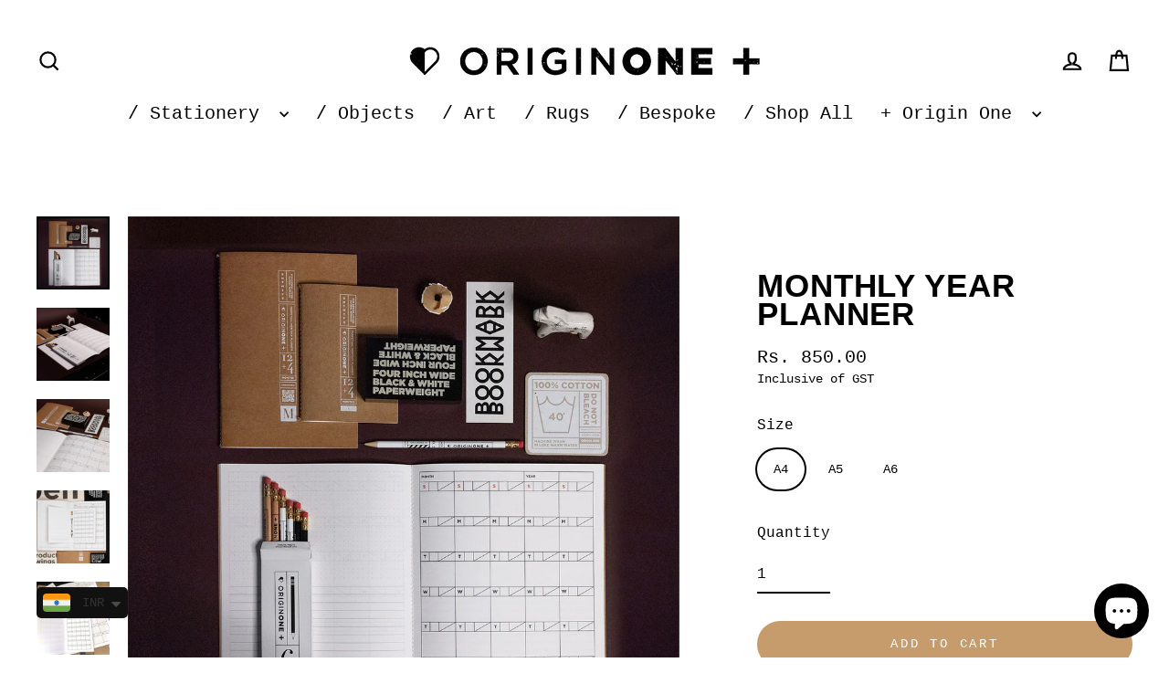

--- FILE ---
content_type: text/html; charset=utf-8
request_url: https://www.originone.in/collections/all-stationery/products/monthly-planner
body_size: 29543
content:
<!doctype html>
<html class="no-js" lang="en" dir="ltr">
<head>
  <meta charset="utf-8">
  <meta http-equiv="X-UA-Compatible" content="IE=edge">
  <meta name="viewport" content="width=device-width,initial-scale=1">
  <meta name="theme-color" content="#c69c6d">
  <link rel="canonical" href="https://www.originone.in/products/monthly-planner">
  <link rel="preconnect" href="https://cdn.shopify.com" crossorigin>
  <link rel="preconnect" href="https://fonts.shopifycdn.com" crossorigin>
  <link rel="dns-prefetch" href="https://productreviews.shopifycdn.com">
  <link rel="dns-prefetch" href="https://ajax.googleapis.com">
  <link rel="dns-prefetch" href="https://maps.googleapis.com">
  <link rel="dns-prefetch" href="https://maps.gstatic.com">
<meta name="p:domain_verify" content="4c57cd2fe048a5aef1e3864bb598bbab"/><link rel="shortcut icon" href="//www.originone.in/cdn/shop/files/O1_FavIcon_32x32.png?v=1690529064" type="image/png" /><title>Monthly Year Planner
&ndash; Origin One
</title>
<meta name="description" content="The Origin One Perpetual Monthly Planner is made in 3 sizes, A4, A5 &amp;amp; A6, start one on any day in any month and it&#39;ll last you 16 months from then, no worrying about wasting paper. A4 for the desk or laptop bag, A5 or A6 to take everywhere. Thread stitched with a robust Kraft cover to keep all your information well"><meta property="og:site_name" content="Origin One">
  <meta property="og:url" content="https://www.originone.in/products/monthly-planner">
  <meta property="og:title" content="Monthly Year Planner">
  <meta property="og:type" content="product">
  <meta property="og:description" content="The Origin One Perpetual Monthly Planner is made in 3 sizes, A4, A5 &amp;amp; A6, start one on any day in any month and it&#39;ll last you 16 months from then, no worrying about wasting paper. A4 for the desk or laptop bag, A5 or A6 to take everywhere. Thread stitched with a robust Kraft cover to keep all your information well"><meta property="og:image" content="http://www.originone.in/cdn/shop/files/O1_Monthly-Planner-1_1200x1200.jpg?v=1695625310"><meta property="og:image" content="http://www.originone.in/cdn/shop/files/O1Product-3_1200x1200.jpg?v=1695625310"><meta property="og:image" content="http://www.originone.in/cdn/shop/files/O1Product-4_1200x1200.jpg?v=1695625310">
  <meta property="og:image:secure_url" content="https://www.originone.in/cdn/shop/files/O1_Monthly-Planner-1_1200x1200.jpg?v=1695625310"><meta property="og:image:secure_url" content="https://www.originone.in/cdn/shop/files/O1Product-3_1200x1200.jpg?v=1695625310"><meta property="og:image:secure_url" content="https://www.originone.in/cdn/shop/files/O1Product-4_1200x1200.jpg?v=1695625310">
  <meta name="twitter:site" content="@">
  <meta name="twitter:card" content="summary_large_image">
  <meta name="twitter:title" content="Monthly Year Planner">
  <meta name="twitter:description" content="The Origin One Perpetual Monthly Planner is made in 3 sizes, A4, A5 &amp;amp; A6, start one on any day in any month and it&#39;ll last you 16 months from then, no worrying about wasting paper. A4 for the desk or laptop bag, A5 or A6 to take everywhere. Thread stitched with a robust Kraft cover to keep all your information well">
<script async crossorigin fetchpriority="high" src="/cdn/shopifycloud/importmap-polyfill/es-modules-shim.2.4.0.js"></script>
<script type="importmap">
{
  "imports": {
    "element.base-media": "//www.originone.in/cdn/shop/t/53/assets/element.base-media.js?v=61305152781971747521766084434",
    "element.image.parallax": "//www.originone.in/cdn/shop/t/53/assets/element.image.parallax.js?v=59188309605188605141766084434",
    "element.model": "//www.originone.in/cdn/shop/t/53/assets/element.model.js?v=104979259955732717291766084434",
    "element.quantity-selector": "//www.originone.in/cdn/shop/t/53/assets/element.quantity-selector.js?v=68208048201360514121766084435",
    "element.text.rte": "//www.originone.in/cdn/shop/t/53/assets/element.text.rte.js?v=28194737298593644281766084435",
    "element.video": "//www.originone.in/cdn/shop/t/53/assets/element.video.js?v=110560105447302630031766084436",
    "is-land": "//www.originone.in/cdn/shop/t/53/assets/is-land.min.js?v=92343381495565747271766084464",
    "util.misc": "//www.originone.in/cdn/shop/t/53/assets/util.misc.js?v=117964846174238173191766084478",
    "util.product-loader": "//www.originone.in/cdn/shop/t/53/assets/util.product-loader.js?v=71947287259713254281766084478",
    "util.resource-loader": "//www.originone.in/cdn/shop/t/53/assets/util.resource-loader.js?v=81301169148003274841766084479",
    "vendor.in-view": "//www.originone.in/cdn/shop/t/53/assets/vendor.in-view.js?v=126891093837844970591766084479"
  }
}
</script><script type="module" src="//www.originone.in/cdn/shop/t/53/assets/is-land.min.js?v=92343381495565747271766084464"></script>
<script>window.performance && window.performance.mark && window.performance.mark('shopify.content_for_header.start');</script><meta name="google-site-verification" content="ImToDPiGiUFrzyt_pZiUrv3YrRdgh7VaCP1oyivvy7g">
<meta id="shopify-digital-wallet" name="shopify-digital-wallet" content="/10270765/digital_wallets/dialog">
<link rel="alternate" type="application/json+oembed" href="https://www.originone.in/products/monthly-planner.oembed">
<script async="async" src="/checkouts/internal/preloads.js?locale=en-IN"></script>
<script id="shopify-features" type="application/json">{"accessToken":"3fa97a2eb00d03e5379b8032ce7a78fb","betas":["rich-media-storefront-analytics"],"domain":"www.originone.in","predictiveSearch":true,"shopId":10270765,"locale":"en"}</script>
<script>var Shopify = Shopify || {};
Shopify.shop = "origin-one.myshopify.com";
Shopify.locale = "en";
Shopify.currency = {"active":"INR","rate":"1.0"};
Shopify.country = "IN";
Shopify.theme = {"name":"Streamline December 2025","id":152087167134,"schema_name":"Streamline","schema_version":"7.1.0","theme_store_id":872,"role":"main"};
Shopify.theme.handle = "null";
Shopify.theme.style = {"id":null,"handle":null};
Shopify.cdnHost = "www.originone.in/cdn";
Shopify.routes = Shopify.routes || {};
Shopify.routes.root = "/";</script>
<script type="module">!function(o){(o.Shopify=o.Shopify||{}).modules=!0}(window);</script>
<script>!function(o){function n(){var o=[];function n(){o.push(Array.prototype.slice.apply(arguments))}return n.q=o,n}var t=o.Shopify=o.Shopify||{};t.loadFeatures=n(),t.autoloadFeatures=n()}(window);</script>
<script id="shop-js-analytics" type="application/json">{"pageType":"product"}</script>
<script defer="defer" async type="module" src="//www.originone.in/cdn/shopifycloud/shop-js/modules/v2/client.init-shop-cart-sync_BdyHc3Nr.en.esm.js"></script>
<script defer="defer" async type="module" src="//www.originone.in/cdn/shopifycloud/shop-js/modules/v2/chunk.common_Daul8nwZ.esm.js"></script>
<script type="module">
  await import("//www.originone.in/cdn/shopifycloud/shop-js/modules/v2/client.init-shop-cart-sync_BdyHc3Nr.en.esm.js");
await import("//www.originone.in/cdn/shopifycloud/shop-js/modules/v2/chunk.common_Daul8nwZ.esm.js");

  window.Shopify.SignInWithShop?.initShopCartSync?.({"fedCMEnabled":true,"windoidEnabled":true});

</script>
<script>(function() {
  var isLoaded = false;
  function asyncLoad() {
    if (isLoaded) return;
    isLoaded = true;
    var urls = ["https:\/\/chimpstatic.com\/mcjs-connected\/js\/users\/2f8569635c62137d4cfc9b07b\/f85ef70327b4147a4005c7983.js?shop=origin-one.myshopify.com","https:\/\/cdn.shopify.com\/s\/files\/1\/0449\/2568\/1820\/t\/4\/assets\/booster_currency.js?v=1624978055\u0026shop=origin-one.myshopify.com"];
    for (var i = 0; i < urls.length; i++) {
      var s = document.createElement('script');
      s.type = 'text/javascript';
      s.async = true;
      s.src = urls[i];
      var x = document.getElementsByTagName('script')[0];
      x.parentNode.insertBefore(s, x);
    }
  };
  if(window.attachEvent) {
    window.attachEvent('onload', asyncLoad);
  } else {
    window.addEventListener('load', asyncLoad, false);
  }
})();</script>
<script id="__st">var __st={"a":10270765,"offset":19800,"reqid":"345fde0d-9f60-4f83-881b-418407a734dc-1768991249","pageurl":"www.originone.in\/collections\/all-stationery\/products\/monthly-planner","u":"caf593a34778","p":"product","rtyp":"product","rid":8540583560};</script>
<script>window.ShopifyPaypalV4VisibilityTracking = true;</script>
<script id="captcha-bootstrap">!function(){'use strict';const t='contact',e='account',n='new_comment',o=[[t,t],['blogs',n],['comments',n],[t,'customer']],c=[[e,'customer_login'],[e,'guest_login'],[e,'recover_customer_password'],[e,'create_customer']],r=t=>t.map((([t,e])=>`form[action*='/${t}']:not([data-nocaptcha='true']) input[name='form_type'][value='${e}']`)).join(','),a=t=>()=>t?[...document.querySelectorAll(t)].map((t=>t.form)):[];function s(){const t=[...o],e=r(t);return a(e)}const i='password',u='form_key',d=['recaptcha-v3-token','g-recaptcha-response','h-captcha-response',i],f=()=>{try{return window.sessionStorage}catch{return}},m='__shopify_v',_=t=>t.elements[u];function p(t,e,n=!1){try{const o=window.sessionStorage,c=JSON.parse(o.getItem(e)),{data:r}=function(t){const{data:e,action:n}=t;return t[m]||n?{data:e,action:n}:{data:t,action:n}}(c);for(const[e,n]of Object.entries(r))t.elements[e]&&(t.elements[e].value=n);n&&o.removeItem(e)}catch(o){console.error('form repopulation failed',{error:o})}}const l='form_type',E='cptcha';function T(t){t.dataset[E]=!0}const w=window,h=w.document,L='Shopify',v='ce_forms',y='captcha';let A=!1;((t,e)=>{const n=(g='f06e6c50-85a8-45c8-87d0-21a2b65856fe',I='https://cdn.shopify.com/shopifycloud/storefront-forms-hcaptcha/ce_storefront_forms_captcha_hcaptcha.v1.5.2.iife.js',D={infoText:'Protected by hCaptcha',privacyText:'Privacy',termsText:'Terms'},(t,e,n)=>{const o=w[L][v],c=o.bindForm;if(c)return c(t,g,e,D).then(n);var r;o.q.push([[t,g,e,D],n]),r=I,A||(h.body.append(Object.assign(h.createElement('script'),{id:'captcha-provider',async:!0,src:r})),A=!0)});var g,I,D;w[L]=w[L]||{},w[L][v]=w[L][v]||{},w[L][v].q=[],w[L][y]=w[L][y]||{},w[L][y].protect=function(t,e){n(t,void 0,e),T(t)},Object.freeze(w[L][y]),function(t,e,n,w,h,L){const[v,y,A,g]=function(t,e,n){const i=e?o:[],u=t?c:[],d=[...i,...u],f=r(d),m=r(i),_=r(d.filter((([t,e])=>n.includes(e))));return[a(f),a(m),a(_),s()]}(w,h,L),I=t=>{const e=t.target;return e instanceof HTMLFormElement?e:e&&e.form},D=t=>v().includes(t);t.addEventListener('submit',(t=>{const e=I(t);if(!e)return;const n=D(e)&&!e.dataset.hcaptchaBound&&!e.dataset.recaptchaBound,o=_(e),c=g().includes(e)&&(!o||!o.value);(n||c)&&t.preventDefault(),c&&!n&&(function(t){try{if(!f())return;!function(t){const e=f();if(!e)return;const n=_(t);if(!n)return;const o=n.value;o&&e.removeItem(o)}(t);const e=Array.from(Array(32),(()=>Math.random().toString(36)[2])).join('');!function(t,e){_(t)||t.append(Object.assign(document.createElement('input'),{type:'hidden',name:u})),t.elements[u].value=e}(t,e),function(t,e){const n=f();if(!n)return;const o=[...t.querySelectorAll(`input[type='${i}']`)].map((({name:t})=>t)),c=[...d,...o],r={};for(const[a,s]of new FormData(t).entries())c.includes(a)||(r[a]=s);n.setItem(e,JSON.stringify({[m]:1,action:t.action,data:r}))}(t,e)}catch(e){console.error('failed to persist form',e)}}(e),e.submit())}));const S=(t,e)=>{t&&!t.dataset[E]&&(n(t,e.some((e=>e===t))),T(t))};for(const o of['focusin','change'])t.addEventListener(o,(t=>{const e=I(t);D(e)&&S(e,y())}));const B=e.get('form_key'),M=e.get(l),P=B&&M;t.addEventListener('DOMContentLoaded',(()=>{const t=y();if(P)for(const e of t)e.elements[l].value===M&&p(e,B);[...new Set([...A(),...v().filter((t=>'true'===t.dataset.shopifyCaptcha))])].forEach((e=>S(e,t)))}))}(h,new URLSearchParams(w.location.search),n,t,e,['guest_login'])})(!0,!0)}();</script>
<script integrity="sha256-4kQ18oKyAcykRKYeNunJcIwy7WH5gtpwJnB7kiuLZ1E=" data-source-attribution="shopify.loadfeatures" defer="defer" src="//www.originone.in/cdn/shopifycloud/storefront/assets/storefront/load_feature-a0a9edcb.js" crossorigin="anonymous"></script>
<script data-source-attribution="shopify.dynamic_checkout.dynamic.init">var Shopify=Shopify||{};Shopify.PaymentButton=Shopify.PaymentButton||{isStorefrontPortableWallets:!0,init:function(){window.Shopify.PaymentButton.init=function(){};var t=document.createElement("script");t.src="https://www.originone.in/cdn/shopifycloud/portable-wallets/latest/portable-wallets.en.js",t.type="module",document.head.appendChild(t)}};
</script>
<script data-source-attribution="shopify.dynamic_checkout.buyer_consent">
  function portableWalletsHideBuyerConsent(e){var t=document.getElementById("shopify-buyer-consent"),n=document.getElementById("shopify-subscription-policy-button");t&&n&&(t.classList.add("hidden"),t.setAttribute("aria-hidden","true"),n.removeEventListener("click",e))}function portableWalletsShowBuyerConsent(e){var t=document.getElementById("shopify-buyer-consent"),n=document.getElementById("shopify-subscription-policy-button");t&&n&&(t.classList.remove("hidden"),t.removeAttribute("aria-hidden"),n.addEventListener("click",e))}window.Shopify?.PaymentButton&&(window.Shopify.PaymentButton.hideBuyerConsent=portableWalletsHideBuyerConsent,window.Shopify.PaymentButton.showBuyerConsent=portableWalletsShowBuyerConsent);
</script>
<script data-source-attribution="shopify.dynamic_checkout.cart.bootstrap">document.addEventListener("DOMContentLoaded",(function(){function t(){return document.querySelector("shopify-accelerated-checkout-cart, shopify-accelerated-checkout")}if(t())Shopify.PaymentButton.init();else{new MutationObserver((function(e,n){t()&&(Shopify.PaymentButton.init(),n.disconnect())})).observe(document.body,{childList:!0,subtree:!0})}}));
</script>
<script id='scb4127' type='text/javascript' async='' src='https://www.originone.in/cdn/shopifycloud/privacy-banner/storefront-banner.js'></script>
<script>window.performance && window.performance.mark && window.performance.mark('shopify.content_for_header.end');</script>

  <script>
    var theme = {
      stylesheet: "//www.originone.in/cdn/shop/t/53/assets/theme.css?v=3623001584487417301766084494",
      template: "product",
      routes: {
        home: "/",
        cart: "/cart.js",
        cartPage: "/cart",
        cartAdd: "/cart/add.js",
        cartChange: "/cart/change.js",
        predictiveSearch: "/search/suggest"
      },
      strings: {
        addToCart: "Add to cart",
        soldOut: "Sold Out :\/",
        unavailable: "Unavailable",
        regularPrice: "Regular price",
        salePrice: "Sale price",
        inStockLabel: "In stock, ready to be yours",
        oneStockLabel: "Low stock - [count] item left",
        otherStockLabel: "Low stock - [count] items left",
        willNotShipUntil: "Ready to ship [date]",
        willBeInStockAfter: "Back in stock [date]",
        waitingForStock: "Backordered, shipping soon",
        cartItems: "[count] items",
        cartConfirmDelete: "Are you sure you want to remove this item?",
        cartTermsConfirmation: "You must agree with the terms and conditions of sales to check out",
        maxQuantity: "You can only have [quantity] of [title] in your cart."
      },
      settings: {
        cartType: "drawer",
        isCustomerTemplate: false,
        moneyFormat: "\u003cspan class=money\u003eRs. {{amount}}\u003c\/span\u003e",
        quickView: false,
        hoverProductGrid: true,
        themeName: 'Streamline',
        themeVersion: "7.1.0",
        predictiveSearchType: null,
      }
    };

    document.documentElement.className = document.documentElement.className.replace('no-js', 'js');
  </script><style data-shopify>:root {
    --typeHeaderPrimary: Helvetica;
    --typeHeaderFallback: Arial, sans-serif;
    --typeHeaderSize: 35px;
    --typeHeaderStyle: normal;
    --typeHeaderWeight: 700;
    --typeHeaderLineHeight: 0.9;
    --typeHeaderSpacing: 0.025em;

    --typeBasePrimary:"SF Mono";
    --typeBaseFallback:Menlo, Consolas, Monaco, Liberation Mono, Lucida Console, monospace, Apple Color Emoji, Segoe UI Emoji, Segoe UI Symbol;
    --typeBaseSize: 16px;
    --typeBaseWeight: 400;
    --typeBaseStyle: normal;
    --typeBaseSpacing: 0.0em;
    --typeBaseLineHeight: 1.4;

    
      --buttonRadius: 35px;
    

    --iconWeight: 5px;
    --iconLinecaps: miter;

    --colorAlt: #000000;
    --colorAltText: #c69c6d;

    --colorAnnouncement: #c1272d;
    --colorAnnouncementText: #f9f9f9;

    --colorBody: #ffffff;
    --colorBodyAlpha05: rgba(255, 255, 255, 0.05);
    --colorBodyLightDim: #fafafa;
    --colorBodyMediumDim: #f5f5f5;
    --colorBodyDim: #f2f2f2;

    --colorBtnPrimary: #c69c6d;
    --colorBtnPrimaryText: #ffffff;
    --colorBtnPrimaryBgTransition: background 0.15s ease;
    --colorBtnPrimaryActive: #e3ceb6;

    --colorCartDot: #c69c6d;
    --colorCartDotText: #c1272d;

    --colorDrawers: #c1272d;
    --colorDrawersDim: #ac2328;
    --colorDrawerText: #1c1d1d;
    --colorDrawerTextDarken: #000000;

    --colorHeroText: #ffffff;

    --colorImageOverlay: #000000;
    --colorImageOverlayOpacity: 0.1;
    --colorImageOverlayTextShadow: 0.3;

    --colorInputBg: #ffffff;
    --colorInputText: #000000;

    --colorLink: #000000;

    --colorModalBg: rgba(0,0,0,0.5);

    --colorNav: #ffffff;
    --colorNavText: #000000;

    --colorNewsletter: #ffffff;
    --colorNewsletterText: #1c1d1d;

    --colorSalePrice: #1c1d1d;
    --colorSaleTag: #c1272d;
    --colorSaleTagText: #1c1d1d;

    --colorTextBody: #000000;
    --colorTextBodyAlpha005: rgba(0, 0, 0, 0.05);
    --colorTextBodyAlpha008: rgba(0, 0, 0, 0.08);
    --colorTextBodyAlpha01: rgba(0, 0, 0, 0.1);
    --colorTextBodyAlpha035: rgba(0, 0, 0, 0.35);
    --colorTextBodyAlpha05: rgba(0, 0, 0, 0.5);

    --colorSmallImageBg: #1c1d1d;
    --colorLargeImageBg: #ffffff;

    --productImageScatter: false;

    --urlIcoSelect: url(//www.originone.in/cdn/shop/t/53/assets/ico-select.svg);

    --sizeChartMargin: 30px 0;
    --sizeChartIconMargin: 5px;

    --newsletterReminderPadding: 30px 35px;

    /*Shop Pay Installments*/
    --color-body-text: #000000;
    --color-body: #ffffff;
    --color-bg: #ffffff;
  }

  
    .site-nav__thumb-cart {
      border-left: 1px solid rgba(255,255,255,0.3);
    }
  

  .hero {
    background-image: linear-gradient(100deg, #ffffff 40%, #ffffff 63%, #ffffff 79%);
  }

  .placeholder-content,
  .image-wrap,
  .skrim__link,
  .pswp__img--placeholder {
    background-image: linear-gradient(100deg, #1c1d1d 40%, #141515 63%, #1c1d1d 79%);
  }</style><style>
  
  

  
  
  

  body,
  input,
  textarea,
  button,
  select {
    -webkit-font-smoothing: antialiased;
    -webkit-text-size-adjust: 100%;
    text-rendering: optimizeSpeed;
    font-family: var(--typeBasePrimary), var(--typeBaseFallback);
    font-size: calc(var(--typeBaseSize) * 0.85);
    font-weight: var(--typeBaseWeight);
    font-style: var(--typeBaseStyle);
    letter-spacing: var(--typeBaseSpacing);
    line-height: var(--typeBaseLineHeight);
  }

  @media only screen and (min-width: 769px) {
    body,
    input,
    textarea,
    button,
    select {
      font-size: var(--typeBaseSize);
    }
  }

  .page-container,
  .overscroll-loader {
    display: none;
  }

  h1, .h1,
  h3, .h3,
  h4, .h4,
  h5, .h5,
  h6, .h6,
  .section-header__title {
    font-family: var(--typeHeaderPrimary), var(--typeHeaderFallback);
    font-weight: var(--typeHeaderWeight);
    font-style: normal;
    letter-spacing: var(--typeHeaderSpacing);
    line-height: var(--typeHeaderLineHeight);
    word-break: break-word;

    
      text-transform: uppercase;
    
  }

  h2, .h2 {
    font-family: var(--typeBasePrimary), var(--typeBaseFallback);
    font-weight: var(--typeBaseWeight);
    letter-spacing: var(--typeBaseSpacing);
    line-height: var(--typeBaseLineHeight);
  }

  
  @keyframes pulse-fade {
    0% {
      opacity: 0;
    }
    50% {
      opacity: 1;
    }
    100% {
      opacity: 0;
    }
  }

  .splash-screen {
    box-sizing: border-box;
    display: flex;
    position: fixed;
    left: 0;
    top: 0;
    right: 0;
    bottom: 0;
    align-items: center;
    justify-content: center;
    z-index: 10001;
    background-color: #ffffff;
  }

  .splash-screen__loader {
    max-width: 140px;
  }

  @media only screen and (min-width: 769px) {
    .splash-screen__loader {
      max-width: 200px;
    }
  }

  .splash-screen img {
    display: block;
    max-width: 100%;
    border: 0 none;
    height: auto;
    animation: pulse-fade 0.4s infinite linear;
  }

  .loader-text {
    letter-spacing: 0.2em;
    font-size: 1.5em;
    text-transform: uppercase;
    animation: pulse-fade 0.4s infinite linear;
  }

  .loader-logo {
    display: none;
    position: fixed;
    left: 0;
    top: 0;
    right: 0;
    bottom: 0;
    align-items: center;
    justify-content: center;
    background-color: #ffffff;
    z-index: 6000;
  }

  .loader-logo__img {
    display: block;
  }

  .transition-body {
    opacity: 0;
  }

  .btn--loading span:after {
    content: "Loading";
  }
</style>
<link href="//www.originone.in/cdn/shop/t/53/assets/theme.css?v=3623001584487417301766084494" rel="stylesheet" type="text/css" media="all" />

  <style data-shopify>
    :root {
      /* Root Variables */
      /* ========================= */
      --root-color-primary: #000000;
      --color-primary: #000000;
      --root-color-secondary: #ffffff;
      --color-secondary: #ffffff;
      --color-sale-tag: #c1272d;
      --color-sale-tag-text: #1c1d1d;
      --color-sale-price: #1c1d1d;
      --layout-section-padding-block: 3rem;
      --layout-section-max-inline-size: 1220px;

      /* Text */
      /* ========================= */

      /* Body Font Styles */
      --element-text-font-family--body: "SF Mono";
      --element-text-font-family-fallback--body: Menlo, Consolas, Monaco, Liberation Mono, Lucida Console, monospace, Apple Color Emoji, Segoe UI Emoji, Segoe UI Symbol;
      --element-text-font-weight--body: 400;
      --element-text-letter-spacing--body: 0.0em;
      --element-text-text-transform--body: none;

      /* Body Font Sizes */
      --element-text-font-size--body: initial;
      --element-text-font-size--body-xs: 12px;
      --element-text-font-size--body-sm: 14px;
      --element-text-font-size--body-md: 16px;
      --element-text-font-size--body-lg: 18px;

      /* Body Line Heights */
      --element-text-line-height--body: 1.4;

      /* Heading Font Styles */
      --element-text-font-family--heading: Helvetica;
      --element-text-font-family-fallback--heading: Arial, sans-serif;
      --element-text-font-weight--heading: 700;
      --element-text-letter-spacing--heading: 0.025em;

      
      --element-text-text-transform--heading: uppercase;
       


      /* Heading Font Sizes */
      --element-text-font-size--heading-2xl: 51px;
      --element-text-font-size--heading-xl: 35px;
      --element-text-font-size--heading-lg: 29px;
      --element-text-font-size--heading-md: 27px;
      --element-text-font-size--heading-sm: 21px;
      --element-text-font-size--heading-xs: 19px;

      /* Heading Line Heights */
      --element-text-line-height--heading: 0.9;


      /* Buttons */
      /* ========================= */
      
          --element-button-radius: 50px;
      

      /* Base Color Variables */
      --element-button-color-primary: #c69c6d;
      --element-button-color-secondary: #ffffff;
      --element-button-shade-border: 100%;

      /* Hover State Variables */
      --element-button-shade-background--hover: 0%;
      --element-button-shade-border--hover: 100%;
      --element-button-border-width--focus: var(--size-0-25);

      /* Focus State Variables */
      --element-button-color-focus: var(--color-focus);

      /* Inputs */
      /* ========================= */
      --element-input-box-shadow-shade: 100%;
      
      /* Hover State Variables */
      --element-input-background-shade--hover: 0%;
      --element-input-box-shadow-shade--focus: 100%;
      --element-input-box-shadow-shade--active: 100%;
      

      --element-input-box-shadow-spread-radius--hover: 1px;
      --element-input-box-shadow-spread-radius--active: 1px;
      --element-input-box-shadow-spread-radius--focus: 1px;

    }

    element-select {
      --element-button-color-primary: #000000;
      --element-button-color-secondary: #ffffff;
    }

    [data-button_type_style="caps"] .element-button .element-text {
      --element-text-font-size: var(--element-text-font-size--body-sm);
      --element-text-letter-spacing: 0.2em;
      --element-text-text-transform: uppercase;
    }

    .element-button.element-button--inverted {
      --element-button-color-primary: #000000;
      --element-button-color-secondary: #ffffff;
    }

    [data-button_style=shadow] .element-button.element-button--inverted[type="submit"] {
      background-color: var(--colorBody);
      border: 2px solid;
      border-color: var(--colorTextBody);
      box-shadow: 5px 5px 0 0 var(--colorTextBody);
      margin-bottom: 5px;
      transition: transform 0.05s, box-shadow 0.05s;
    }
  </style>
<script src="//www.originone.in/cdn/shop/t/53/assets/vendor-v6.js" defer="defer"></script>
  <script src="//www.originone.in/cdn/shop/t/53/assets/theme.js?v=181491663414021565501766084477" defer="defer"></script>
<script src="https://cdn.shopify.com/extensions/e8878072-2f6b-4e89-8082-94b04320908d/inbox-1254/assets/inbox-chat-loader.js" type="text/javascript" defer="defer"></script>
<script src="https://cdn.shopify.com/extensions/a9a32278-85fd-435d-a2e4-15afbc801656/nova-multi-currency-converter-1/assets/nova-cur-app-embed.js" type="text/javascript" defer="defer"></script>
<link href="https://cdn.shopify.com/extensions/a9a32278-85fd-435d-a2e4-15afbc801656/nova-multi-currency-converter-1/assets/nova-cur.css" rel="stylesheet" type="text/css" media="all">
<script src="https://cdn.shopify.com/extensions/19689677-6488-4a31-adf3-fcf4359c5fd9/forms-2295/assets/shopify-forms-loader.js" type="text/javascript" defer="defer"></script>
<link href="https://monorail-edge.shopifysvc.com" rel="dns-prefetch">
<script>(function(){if ("sendBeacon" in navigator && "performance" in window) {try {var session_token_from_headers = performance.getEntriesByType('navigation')[0].serverTiming.find(x => x.name == '_s').description;} catch {var session_token_from_headers = undefined;}var session_cookie_matches = document.cookie.match(/_shopify_s=([^;]*)/);var session_token_from_cookie = session_cookie_matches && session_cookie_matches.length === 2 ? session_cookie_matches[1] : "";var session_token = session_token_from_headers || session_token_from_cookie || "";function handle_abandonment_event(e) {var entries = performance.getEntries().filter(function(entry) {return /monorail-edge.shopifysvc.com/.test(entry.name);});if (!window.abandonment_tracked && entries.length === 0) {window.abandonment_tracked = true;var currentMs = Date.now();var navigation_start = performance.timing.navigationStart;var payload = {shop_id: 10270765,url: window.location.href,navigation_start,duration: currentMs - navigation_start,session_token,page_type: "product"};window.navigator.sendBeacon("https://monorail-edge.shopifysvc.com/v1/produce", JSON.stringify({schema_id: "online_store_buyer_site_abandonment/1.1",payload: payload,metadata: {event_created_at_ms: currentMs,event_sent_at_ms: currentMs}}));}}window.addEventListener('pagehide', handle_abandonment_event);}}());</script>
<script id="web-pixels-manager-setup">(function e(e,d,r,n,o){if(void 0===o&&(o={}),!Boolean(null===(a=null===(i=window.Shopify)||void 0===i?void 0:i.analytics)||void 0===a?void 0:a.replayQueue)){var i,a;window.Shopify=window.Shopify||{};var t=window.Shopify;t.analytics=t.analytics||{};var s=t.analytics;s.replayQueue=[],s.publish=function(e,d,r){return s.replayQueue.push([e,d,r]),!0};try{self.performance.mark("wpm:start")}catch(e){}var l=function(){var e={modern:/Edge?\/(1{2}[4-9]|1[2-9]\d|[2-9]\d{2}|\d{4,})\.\d+(\.\d+|)|Firefox\/(1{2}[4-9]|1[2-9]\d|[2-9]\d{2}|\d{4,})\.\d+(\.\d+|)|Chrom(ium|e)\/(9{2}|\d{3,})\.\d+(\.\d+|)|(Maci|X1{2}).+ Version\/(15\.\d+|(1[6-9]|[2-9]\d|\d{3,})\.\d+)([,.]\d+|)( \(\w+\)|)( Mobile\/\w+|) Safari\/|Chrome.+OPR\/(9{2}|\d{3,})\.\d+\.\d+|(CPU[ +]OS|iPhone[ +]OS|CPU[ +]iPhone|CPU IPhone OS|CPU iPad OS)[ +]+(15[._]\d+|(1[6-9]|[2-9]\d|\d{3,})[._]\d+)([._]\d+|)|Android:?[ /-](13[3-9]|1[4-9]\d|[2-9]\d{2}|\d{4,})(\.\d+|)(\.\d+|)|Android.+Firefox\/(13[5-9]|1[4-9]\d|[2-9]\d{2}|\d{4,})\.\d+(\.\d+|)|Android.+Chrom(ium|e)\/(13[3-9]|1[4-9]\d|[2-9]\d{2}|\d{4,})\.\d+(\.\d+|)|SamsungBrowser\/([2-9]\d|\d{3,})\.\d+/,legacy:/Edge?\/(1[6-9]|[2-9]\d|\d{3,})\.\d+(\.\d+|)|Firefox\/(5[4-9]|[6-9]\d|\d{3,})\.\d+(\.\d+|)|Chrom(ium|e)\/(5[1-9]|[6-9]\d|\d{3,})\.\d+(\.\d+|)([\d.]+$|.*Safari\/(?![\d.]+ Edge\/[\d.]+$))|(Maci|X1{2}).+ Version\/(10\.\d+|(1[1-9]|[2-9]\d|\d{3,})\.\d+)([,.]\d+|)( \(\w+\)|)( Mobile\/\w+|) Safari\/|Chrome.+OPR\/(3[89]|[4-9]\d|\d{3,})\.\d+\.\d+|(CPU[ +]OS|iPhone[ +]OS|CPU[ +]iPhone|CPU IPhone OS|CPU iPad OS)[ +]+(10[._]\d+|(1[1-9]|[2-9]\d|\d{3,})[._]\d+)([._]\d+|)|Android:?[ /-](13[3-9]|1[4-9]\d|[2-9]\d{2}|\d{4,})(\.\d+|)(\.\d+|)|Mobile Safari.+OPR\/([89]\d|\d{3,})\.\d+\.\d+|Android.+Firefox\/(13[5-9]|1[4-9]\d|[2-9]\d{2}|\d{4,})\.\d+(\.\d+|)|Android.+Chrom(ium|e)\/(13[3-9]|1[4-9]\d|[2-9]\d{2}|\d{4,})\.\d+(\.\d+|)|Android.+(UC? ?Browser|UCWEB|U3)[ /]?(15\.([5-9]|\d{2,})|(1[6-9]|[2-9]\d|\d{3,})\.\d+)\.\d+|SamsungBrowser\/(5\.\d+|([6-9]|\d{2,})\.\d+)|Android.+MQ{2}Browser\/(14(\.(9|\d{2,})|)|(1[5-9]|[2-9]\d|\d{3,})(\.\d+|))(\.\d+|)|K[Aa][Ii]OS\/(3\.\d+|([4-9]|\d{2,})\.\d+)(\.\d+|)/},d=e.modern,r=e.legacy,n=navigator.userAgent;return n.match(d)?"modern":n.match(r)?"legacy":"unknown"}(),u="modern"===l?"modern":"legacy",c=(null!=n?n:{modern:"",legacy:""})[u],f=function(e){return[e.baseUrl,"/wpm","/b",e.hashVersion,"modern"===e.buildTarget?"m":"l",".js"].join("")}({baseUrl:d,hashVersion:r,buildTarget:u}),m=function(e){var d=e.version,r=e.bundleTarget,n=e.surface,o=e.pageUrl,i=e.monorailEndpoint;return{emit:function(e){var a=e.status,t=e.errorMsg,s=(new Date).getTime(),l=JSON.stringify({metadata:{event_sent_at_ms:s},events:[{schema_id:"web_pixels_manager_load/3.1",payload:{version:d,bundle_target:r,page_url:o,status:a,surface:n,error_msg:t},metadata:{event_created_at_ms:s}}]});if(!i)return console&&console.warn&&console.warn("[Web Pixels Manager] No Monorail endpoint provided, skipping logging."),!1;try{return self.navigator.sendBeacon.bind(self.navigator)(i,l)}catch(e){}var u=new XMLHttpRequest;try{return u.open("POST",i,!0),u.setRequestHeader("Content-Type","text/plain"),u.send(l),!0}catch(e){return console&&console.warn&&console.warn("[Web Pixels Manager] Got an unhandled error while logging to Monorail."),!1}}}}({version:r,bundleTarget:l,surface:e.surface,pageUrl:self.location.href,monorailEndpoint:e.monorailEndpoint});try{o.browserTarget=l,function(e){var d=e.src,r=e.async,n=void 0===r||r,o=e.onload,i=e.onerror,a=e.sri,t=e.scriptDataAttributes,s=void 0===t?{}:t,l=document.createElement("script"),u=document.querySelector("head"),c=document.querySelector("body");if(l.async=n,l.src=d,a&&(l.integrity=a,l.crossOrigin="anonymous"),s)for(var f in s)if(Object.prototype.hasOwnProperty.call(s,f))try{l.dataset[f]=s[f]}catch(e){}if(o&&l.addEventListener("load",o),i&&l.addEventListener("error",i),u)u.appendChild(l);else{if(!c)throw new Error("Did not find a head or body element to append the script");c.appendChild(l)}}({src:f,async:!0,onload:function(){if(!function(){var e,d;return Boolean(null===(d=null===(e=window.Shopify)||void 0===e?void 0:e.analytics)||void 0===d?void 0:d.initialized)}()){var d=window.webPixelsManager.init(e)||void 0;if(d){var r=window.Shopify.analytics;r.replayQueue.forEach((function(e){var r=e[0],n=e[1],o=e[2];d.publishCustomEvent(r,n,o)})),r.replayQueue=[],r.publish=d.publishCustomEvent,r.visitor=d.visitor,r.initialized=!0}}},onerror:function(){return m.emit({status:"failed",errorMsg:"".concat(f," has failed to load")})},sri:function(e){var d=/^sha384-[A-Za-z0-9+/=]+$/;return"string"==typeof e&&d.test(e)}(c)?c:"",scriptDataAttributes:o}),m.emit({status:"loading"})}catch(e){m.emit({status:"failed",errorMsg:(null==e?void 0:e.message)||"Unknown error"})}}})({shopId: 10270765,storefrontBaseUrl: "https://www.originone.in",extensionsBaseUrl: "https://extensions.shopifycdn.com/cdn/shopifycloud/web-pixels-manager",monorailEndpoint: "https://monorail-edge.shopifysvc.com/unstable/produce_batch",surface: "storefront-renderer",enabledBetaFlags: ["2dca8a86"],webPixelsConfigList: [{"id":"651788446","configuration":"{\"config\":\"{\\\"pixel_id\\\":\\\"G-8W74RNJ74C\\\",\\\"target_country\\\":\\\"IN\\\",\\\"gtag_events\\\":[{\\\"type\\\":\\\"begin_checkout\\\",\\\"action_label\\\":[\\\"G-8W74RNJ74C\\\",\\\"AW-623486256\\\/9H_TCLeX9NMBELDKpqkC\\\"]},{\\\"type\\\":\\\"search\\\",\\\"action_label\\\":[\\\"G-8W74RNJ74C\\\",\\\"AW-623486256\\\/sob3CLqX9NMBELDKpqkC\\\"]},{\\\"type\\\":\\\"view_item\\\",\\\"action_label\\\":[\\\"G-8W74RNJ74C\\\",\\\"AW-623486256\\\/l7dVCLGX9NMBELDKpqkC\\\",\\\"MC-PVRVB61QZ7\\\"]},{\\\"type\\\":\\\"purchase\\\",\\\"action_label\\\":[\\\"G-8W74RNJ74C\\\",\\\"AW-623486256\\\/leQ_CK6X9NMBELDKpqkC\\\",\\\"MC-PVRVB61QZ7\\\"]},{\\\"type\\\":\\\"page_view\\\",\\\"action_label\\\":[\\\"G-8W74RNJ74C\\\",\\\"AW-623486256\\\/rbV5CKuX9NMBELDKpqkC\\\",\\\"MC-PVRVB61QZ7\\\"]},{\\\"type\\\":\\\"add_payment_info\\\",\\\"action_label\\\":[\\\"G-8W74RNJ74C\\\",\\\"AW-623486256\\\/4KXpCL2X9NMBELDKpqkC\\\"]},{\\\"type\\\":\\\"add_to_cart\\\",\\\"action_label\\\":[\\\"G-8W74RNJ74C\\\",\\\"AW-623486256\\\/5OF8CLSX9NMBELDKpqkC\\\"]}],\\\"enable_monitoring_mode\\\":false}\"}","eventPayloadVersion":"v1","runtimeContext":"OPEN","scriptVersion":"b2a88bafab3e21179ed38636efcd8a93","type":"APP","apiClientId":1780363,"privacyPurposes":[],"dataSharingAdjustments":{"protectedCustomerApprovalScopes":["read_customer_address","read_customer_email","read_customer_name","read_customer_personal_data","read_customer_phone"]}},{"id":"226001054","configuration":"{\"pixel_id\":\"830915933600564\",\"pixel_type\":\"facebook_pixel\"}","eventPayloadVersion":"v1","runtimeContext":"OPEN","scriptVersion":"ca16bc87fe92b6042fbaa3acc2fbdaa6","type":"APP","apiClientId":2329312,"privacyPurposes":["ANALYTICS","MARKETING","SALE_OF_DATA"],"dataSharingAdjustments":{"protectedCustomerApprovalScopes":["read_customer_address","read_customer_email","read_customer_name","read_customer_personal_data","read_customer_phone"]}},{"id":"shopify-app-pixel","configuration":"{}","eventPayloadVersion":"v1","runtimeContext":"STRICT","scriptVersion":"0450","apiClientId":"shopify-pixel","type":"APP","privacyPurposes":["ANALYTICS","MARKETING"]},{"id":"shopify-custom-pixel","eventPayloadVersion":"v1","runtimeContext":"LAX","scriptVersion":"0450","apiClientId":"shopify-pixel","type":"CUSTOM","privacyPurposes":["ANALYTICS","MARKETING"]}],isMerchantRequest: false,initData: {"shop":{"name":"Origin One","paymentSettings":{"currencyCode":"INR"},"myshopifyDomain":"origin-one.myshopify.com","countryCode":"IN","storefrontUrl":"https:\/\/www.originone.in"},"customer":null,"cart":null,"checkout":null,"productVariants":[{"price":{"amount":850.0,"currencyCode":"INR"},"product":{"title":"Monthly Year Planner","vendor":"Origin One","id":"8540583560","untranslatedTitle":"Monthly Year Planner","url":"\/products\/monthly-planner","type":"Stationery"},"id":"29215802440","image":{"src":"\/\/www.originone.in\/cdn\/shop\/files\/O1_Monthly-Planner-1.jpg?v=1695625310"},"sku":"HSN 48201010 O1\/STA\/MPLANNER\/A4x1","title":"A4","untranslatedTitle":"A4"},{"price":{"amount":650.0,"currencyCode":"INR"},"product":{"title":"Monthly Year Planner","vendor":"Origin One","id":"8540583560","untranslatedTitle":"Monthly Year Planner","url":"\/products\/monthly-planner","type":"Stationery"},"id":"29216981384","image":{"src":"\/\/www.originone.in\/cdn\/shop\/files\/O1_Monthly-Planner-1.jpg?v=1695625310"},"sku":"HSN 48201010 O1\/STA\/MPLANNER\/A5x1","title":"A5","untranslatedTitle":"A5"},{"price":{"amount":450.0,"currencyCode":"INR"},"product":{"title":"Monthly Year Planner","vendor":"Origin One","id":"8540583560","untranslatedTitle":"Monthly Year Planner","url":"\/products\/monthly-planner","type":"Stationery"},"id":"29216981576","image":{"src":"\/\/www.originone.in\/cdn\/shop\/files\/O1_Monthly-Planner-1.jpg?v=1695625310"},"sku":"HSN 48201010 O1\/STA\/MPLANNER\/A6x1","title":"A6","untranslatedTitle":"A6"}],"purchasingCompany":null},},"https://www.originone.in/cdn","fcfee988w5aeb613cpc8e4bc33m6693e112",{"modern":"","legacy":""},{"shopId":"10270765","storefrontBaseUrl":"https:\/\/www.originone.in","extensionBaseUrl":"https:\/\/extensions.shopifycdn.com\/cdn\/shopifycloud\/web-pixels-manager","surface":"storefront-renderer","enabledBetaFlags":"[\"2dca8a86\"]","isMerchantRequest":"false","hashVersion":"fcfee988w5aeb613cpc8e4bc33m6693e112","publish":"custom","events":"[[\"page_viewed\",{}],[\"product_viewed\",{\"productVariant\":{\"price\":{\"amount\":850.0,\"currencyCode\":\"INR\"},\"product\":{\"title\":\"Monthly Year Planner\",\"vendor\":\"Origin One\",\"id\":\"8540583560\",\"untranslatedTitle\":\"Monthly Year Planner\",\"url\":\"\/products\/monthly-planner\",\"type\":\"Stationery\"},\"id\":\"29215802440\",\"image\":{\"src\":\"\/\/www.originone.in\/cdn\/shop\/files\/O1_Monthly-Planner-1.jpg?v=1695625310\"},\"sku\":\"HSN 48201010 O1\/STA\/MPLANNER\/A4x1\",\"title\":\"A4\",\"untranslatedTitle\":\"A4\"}}]]"});</script><script>
  window.ShopifyAnalytics = window.ShopifyAnalytics || {};
  window.ShopifyAnalytics.meta = window.ShopifyAnalytics.meta || {};
  window.ShopifyAnalytics.meta.currency = 'INR';
  var meta = {"product":{"id":8540583560,"gid":"gid:\/\/shopify\/Product\/8540583560","vendor":"Origin One","type":"Stationery","handle":"monthly-planner","variants":[{"id":29215802440,"price":85000,"name":"Monthly Year Planner - A4","public_title":"A4","sku":"HSN 48201010 O1\/STA\/MPLANNER\/A4x1"},{"id":29216981384,"price":65000,"name":"Monthly Year Planner - A5","public_title":"A5","sku":"HSN 48201010 O1\/STA\/MPLANNER\/A5x1"},{"id":29216981576,"price":45000,"name":"Monthly Year Planner - A6","public_title":"A6","sku":"HSN 48201010 O1\/STA\/MPLANNER\/A6x1"}],"remote":false},"page":{"pageType":"product","resourceType":"product","resourceId":8540583560,"requestId":"345fde0d-9f60-4f83-881b-418407a734dc-1768991249"}};
  for (var attr in meta) {
    window.ShopifyAnalytics.meta[attr] = meta[attr];
  }
</script>
<script class="analytics">
  (function () {
    var customDocumentWrite = function(content) {
      var jquery = null;

      if (window.jQuery) {
        jquery = window.jQuery;
      } else if (window.Checkout && window.Checkout.$) {
        jquery = window.Checkout.$;
      }

      if (jquery) {
        jquery('body').append(content);
      }
    };

    var hasLoggedConversion = function(token) {
      if (token) {
        return document.cookie.indexOf('loggedConversion=' + token) !== -1;
      }
      return false;
    }

    var setCookieIfConversion = function(token) {
      if (token) {
        var twoMonthsFromNow = new Date(Date.now());
        twoMonthsFromNow.setMonth(twoMonthsFromNow.getMonth() + 2);

        document.cookie = 'loggedConversion=' + token + '; expires=' + twoMonthsFromNow;
      }
    }

    var trekkie = window.ShopifyAnalytics.lib = window.trekkie = window.trekkie || [];
    if (trekkie.integrations) {
      return;
    }
    trekkie.methods = [
      'identify',
      'page',
      'ready',
      'track',
      'trackForm',
      'trackLink'
    ];
    trekkie.factory = function(method) {
      return function() {
        var args = Array.prototype.slice.call(arguments);
        args.unshift(method);
        trekkie.push(args);
        return trekkie;
      };
    };
    for (var i = 0; i < trekkie.methods.length; i++) {
      var key = trekkie.methods[i];
      trekkie[key] = trekkie.factory(key);
    }
    trekkie.load = function(config) {
      trekkie.config = config || {};
      trekkie.config.initialDocumentCookie = document.cookie;
      var first = document.getElementsByTagName('script')[0];
      var script = document.createElement('script');
      script.type = 'text/javascript';
      script.onerror = function(e) {
        var scriptFallback = document.createElement('script');
        scriptFallback.type = 'text/javascript';
        scriptFallback.onerror = function(error) {
                var Monorail = {
      produce: function produce(monorailDomain, schemaId, payload) {
        var currentMs = new Date().getTime();
        var event = {
          schema_id: schemaId,
          payload: payload,
          metadata: {
            event_created_at_ms: currentMs,
            event_sent_at_ms: currentMs
          }
        };
        return Monorail.sendRequest("https://" + monorailDomain + "/v1/produce", JSON.stringify(event));
      },
      sendRequest: function sendRequest(endpointUrl, payload) {
        // Try the sendBeacon API
        if (window && window.navigator && typeof window.navigator.sendBeacon === 'function' && typeof window.Blob === 'function' && !Monorail.isIos12()) {
          var blobData = new window.Blob([payload], {
            type: 'text/plain'
          });

          if (window.navigator.sendBeacon(endpointUrl, blobData)) {
            return true;
          } // sendBeacon was not successful

        } // XHR beacon

        var xhr = new XMLHttpRequest();

        try {
          xhr.open('POST', endpointUrl);
          xhr.setRequestHeader('Content-Type', 'text/plain');
          xhr.send(payload);
        } catch (e) {
          console.log(e);
        }

        return false;
      },
      isIos12: function isIos12() {
        return window.navigator.userAgent.lastIndexOf('iPhone; CPU iPhone OS 12_') !== -1 || window.navigator.userAgent.lastIndexOf('iPad; CPU OS 12_') !== -1;
      }
    };
    Monorail.produce('monorail-edge.shopifysvc.com',
      'trekkie_storefront_load_errors/1.1',
      {shop_id: 10270765,
      theme_id: 152087167134,
      app_name: "storefront",
      context_url: window.location.href,
      source_url: "//www.originone.in/cdn/s/trekkie.storefront.cd680fe47e6c39ca5d5df5f0a32d569bc48c0f27.min.js"});

        };
        scriptFallback.async = true;
        scriptFallback.src = '//www.originone.in/cdn/s/trekkie.storefront.cd680fe47e6c39ca5d5df5f0a32d569bc48c0f27.min.js';
        first.parentNode.insertBefore(scriptFallback, first);
      };
      script.async = true;
      script.src = '//www.originone.in/cdn/s/trekkie.storefront.cd680fe47e6c39ca5d5df5f0a32d569bc48c0f27.min.js';
      first.parentNode.insertBefore(script, first);
    };
    trekkie.load(
      {"Trekkie":{"appName":"storefront","development":false,"defaultAttributes":{"shopId":10270765,"isMerchantRequest":null,"themeId":152087167134,"themeCityHash":"16799219024480029517","contentLanguage":"en","currency":"INR","eventMetadataId":"9cb3b117-2db9-4b3e-b497-46d21f4ffba9"},"isServerSideCookieWritingEnabled":true,"monorailRegion":"shop_domain","enabledBetaFlags":["65f19447"]},"Session Attribution":{},"S2S":{"facebookCapiEnabled":true,"source":"trekkie-storefront-renderer","apiClientId":580111}}
    );

    var loaded = false;
    trekkie.ready(function() {
      if (loaded) return;
      loaded = true;

      window.ShopifyAnalytics.lib = window.trekkie;

      var originalDocumentWrite = document.write;
      document.write = customDocumentWrite;
      try { window.ShopifyAnalytics.merchantGoogleAnalytics.call(this); } catch(error) {};
      document.write = originalDocumentWrite;

      window.ShopifyAnalytics.lib.page(null,{"pageType":"product","resourceType":"product","resourceId":8540583560,"requestId":"345fde0d-9f60-4f83-881b-418407a734dc-1768991249","shopifyEmitted":true});

      var match = window.location.pathname.match(/checkouts\/(.+)\/(thank_you|post_purchase)/)
      var token = match? match[1]: undefined;
      if (!hasLoggedConversion(token)) {
        setCookieIfConversion(token);
        window.ShopifyAnalytics.lib.track("Viewed Product",{"currency":"INR","variantId":29215802440,"productId":8540583560,"productGid":"gid:\/\/shopify\/Product\/8540583560","name":"Monthly Year Planner - A4","price":"850.00","sku":"HSN 48201010 O1\/STA\/MPLANNER\/A4x1","brand":"Origin One","variant":"A4","category":"Stationery","nonInteraction":true,"remote":false},undefined,undefined,{"shopifyEmitted":true});
      window.ShopifyAnalytics.lib.track("monorail:\/\/trekkie_storefront_viewed_product\/1.1",{"currency":"INR","variantId":29215802440,"productId":8540583560,"productGid":"gid:\/\/shopify\/Product\/8540583560","name":"Monthly Year Planner - A4","price":"850.00","sku":"HSN 48201010 O1\/STA\/MPLANNER\/A4x1","brand":"Origin One","variant":"A4","category":"Stationery","nonInteraction":true,"remote":false,"referer":"https:\/\/www.originone.in\/collections\/all-stationery\/products\/monthly-planner"});
      }
    });


        var eventsListenerScript = document.createElement('script');
        eventsListenerScript.async = true;
        eventsListenerScript.src = "//www.originone.in/cdn/shopifycloud/storefront/assets/shop_events_listener-3da45d37.js";
        document.getElementsByTagName('head')[0].appendChild(eventsListenerScript);

})();</script>
  <script>
  if (!window.ga || (window.ga && typeof window.ga !== 'function')) {
    window.ga = function ga() {
      (window.ga.q = window.ga.q || []).push(arguments);
      if (window.Shopify && window.Shopify.analytics && typeof window.Shopify.analytics.publish === 'function') {
        window.Shopify.analytics.publish("ga_stub_called", {}, {sendTo: "google_osp_migration"});
      }
      console.error("Shopify's Google Analytics stub called with:", Array.from(arguments), "\nSee https://help.shopify.com/manual/promoting-marketing/pixels/pixel-migration#google for more information.");
    };
    if (window.Shopify && window.Shopify.analytics && typeof window.Shopify.analytics.publish === 'function') {
      window.Shopify.analytics.publish("ga_stub_initialized", {}, {sendTo: "google_osp_migration"});
    }
  }
</script>
<script
  defer
  src="https://www.originone.in/cdn/shopifycloud/perf-kit/shopify-perf-kit-3.0.4.min.js"
  data-application="storefront-renderer"
  data-shop-id="10270765"
  data-render-region="gcp-us-central1"
  data-page-type="product"
  data-theme-instance-id="152087167134"
  data-theme-name="Streamline"
  data-theme-version="7.1.0"
  data-monorail-region="shop_domain"
  data-resource-timing-sampling-rate="10"
  data-shs="true"
  data-shs-beacon="true"
  data-shs-export-with-fetch="true"
  data-shs-logs-sample-rate="1"
  data-shs-beacon-endpoint="https://www.originone.in/api/collect"
></script>
</head>

<body class="template-product" ontouchstart="return true;" data-transitions="false" data-animate_underlines="true" data-animate_images="true" data-button_style="round" data-type_product_capitalize="false" data-type_header_capitalize="true" data-product_image_scatter="false" data-button_type_style="caps">
  <div id="OverscrollLoader" class="overscroll-loader" aria-hidden="true">
    <svg aria-hidden="true" focusable="false" role="presentation" class="icon icon--full-color icon-loader--full-color"><path class="icon-loader__close" d="m19 17.61 27.12 27.13m0-27.12L19 44.74"/><path class="icon-loader__path" d="M40 90a40 40 0 1 1 20 0"/></svg>
  </div>

  <div class="root"><div class="splash-screen"><span class="loader-text">Loading</span></div>

    <a class="in-page-link visually-hidden skip-link" href="#MainContent">Skip to content</a>

    <div id="PageContainer" class="page-container">
      <div class="transition-body"><!-- BEGIN sections: header-group -->
<div id="shopify-section-sections--20203106795678__announcement-bar" class="shopify-section shopify-section-group-header-group"><div class="announcement announcement-bar-index-only--true">
  <div class="announcement__wrapper"><div class="announcement__text" data-text="worldwide-shipping-cash-on-delivery-same-day-delivery-in-delhi-ncr">
      WORLDWIDE SHIPPING + CASH ON DELIVERY + SAME DAY DELIVERY IN DELHI NCR*
    </div></div>
</div>


</div><div id="shopify-section-sections--20203106795678__header" class="shopify-section shopify-section-group-header-group">
<div class="slide-nav__overflow slide-nav__overflow--thumb">
  <nav class="slide-nav__wrapper">
    <ul id="SlideNav" class="slide-nav">
      
<li class="slide-nav__item border-bottom">
          <a href="/" class="slide-nav__link">
            Home
          </a>
        </li><li class="slide-nav__item"><button
              type="button"
              class="js-toggle-submenu slide-nav__link"
              data-target="tier-2-stationery1"
              data-level="1"
              data-active="true">
              / Stationery
              <span class="slide-nav__icon">
                <svg aria-hidden="true" focusable="false" role="presentation" class="icon icon-chevron-right" viewBox="0 0 284.49 498.98"><title>icon-chevron</title><path d="M35 498.98a35 35 0 0 1-24.75-59.75l189.74-189.74L10.25 59.75a35.002 35.002 0 0 1 49.5-49.5l214.49 214.49a35 35 0 0 1 0 49.5L59.75 488.73A34.89 34.89 0 0 1 35 498.98Z"/></svg>
                <span class="icon__fallback-text">Expand submenu</span>
              </span>
            </button>
            <ul
              class="slide-nav__dropdown"
              data-parent="tier-2-stationery1"
              data-level="2">
              <li class="slide-nav__item border-bottom">
                <div class="slide-nav__table">
                  <div class="slide-nav__table-cell slide-nav__return">
                    <button class="js-toggle-submenu slide-nav__return-btn" type="button">
                      <svg aria-hidden="true" focusable="false" role="presentation" class="icon icon-chevron-left" viewBox="0 0 284.49 498.98"><title>icon-chevron-left</title><path d="M249.49 0a35 35 0 0 1 24.75 59.75L84.49 249.49l189.75 189.74a35.002 35.002 0 1 1-49.5 49.5L10.25 274.24a35 35 0 0 1 0-49.5L224.74 10.25A34.89 34.89 0 0 1 249.49 0Z"/></svg>
                      <span class="icon__fallback-text">Collapse submenu</span>
                    </button>
                  </div>
                  <a href="/collections/all-stationery" class="slide-nav__sublist-link slide-nav__sublist-header">
                    / Stationery
                  </a>
                </div>
              </li><li class="slide-nav__item border-bottom"><a href="/collections/notebooks-planners" class="slide-nav__sublist-link">
                      Notebooks &amp; Diaries
                    </a></li><li class="slide-nav__item border-bottom"><a href="/collections/planners-journals-calendars" class="slide-nav__sublist-link">
                      Planners &amp; Journals
                    </a></li><li class="slide-nav__item border-bottom"><a href="/collections/elevated-basics" class="slide-nav__sublist-link">
                      Elevated Basics
                    </a></li><li class="slide-nav__item border-bottom"><a href="/collections/pencils" class="slide-nav__sublist-link">
                      Pencils
                    </a></li><li class="slide-nav__item border-bottom"><a href="/collections/calendars" class="slide-nav__sublist-link">
                      Calendars
                    </a></li><li class="slide-nav__item border-bottom"><a href="/collections/greeting-cards" class="slide-nav__sublist-link">
                      Greeting Cards &amp; Notecards
                    </a></li><li class="slide-nav__item border-bottom"><a href="/collections/travel-stationery" class="slide-nav__sublist-link">
                      Travel Stationery
                    </a></li><li class="slide-nav__item border-bottom"><a href="/collections/social-stationery" class="slide-nav__sublist-link">
                      Tags, Wrapping &amp; Gifting
                    </a></li><li class="slide-nav__item border-bottom"><a href="/collections/stickers-rubber-stamps" class="slide-nav__sublist-link">
                      Stickers &amp; Rubber Stamps
                    </a></li><li class="slide-nav__item border-bottom"><a href="/collections/stationery-gifts" class="slide-nav__sublist-link">
                      / Curated Gift Boxes
                    </a></li><li class="slide-nav__item border-bottom"><a href="/collections/personalise" class="slide-nav__sublist-link">
                      Personalise your order
                    </a></li><li class="slide-nav__item"><a href="/collections/all-stationery" class="slide-nav__sublist-link">
                      Shop all stationery
                    </a></li></ul></li><li class="slide-nav__item"><a href="/collections/home-decor" class="slide-nav__link">
              / Objects
            </a></li><li class="slide-nav__item"><a href="/collections/shop-all-art" class="slide-nav__link">
              / Art
            </a></li><li class="slide-nav__item"><a href="/collections/handmade-rugs" class="slide-nav__link">
              / Rugs
            </a></li><li class="slide-nav__item"><a href="/pages/bespoke-corporate" class="slide-nav__link">
              / Bespoke
            </a></li><li class="slide-nav__item"><a href="/collections/all" class="slide-nav__link">
              / Shop All
            </a></li><li class="slide-nav__item"><button
              type="button"
              class="js-toggle-submenu slide-nav__link"
              data-target="tier-2-origin-one7"
              data-level="1"
              >
              + Origin One
              <span class="slide-nav__icon">
                <svg aria-hidden="true" focusable="false" role="presentation" class="icon icon-chevron-right" viewBox="0 0 284.49 498.98"><title>icon-chevron</title><path d="M35 498.98a35 35 0 0 1-24.75-59.75l189.74-189.74L10.25 59.75a35.002 35.002 0 0 1 49.5-49.5l214.49 214.49a35 35 0 0 1 0 49.5L59.75 488.73A34.89 34.89 0 0 1 35 498.98Z"/></svg>
                <span class="icon__fallback-text">Expand submenu</span>
              </span>
            </button>
            <ul
              class="slide-nav__dropdown"
              data-parent="tier-2-origin-one7"
              data-level="2">
              <li class="slide-nav__item border-bottom">
                <div class="slide-nav__table">
                  <div class="slide-nav__table-cell slide-nav__return">
                    <button class="js-toggle-submenu slide-nav__return-btn" type="button">
                      <svg aria-hidden="true" focusable="false" role="presentation" class="icon icon-chevron-left" viewBox="0 0 284.49 498.98"><title>icon-chevron-left</title><path d="M249.49 0a35 35 0 0 1 24.75 59.75L84.49 249.49l189.75 189.74a35.002 35.002 0 1 1-49.5 49.5L10.25 274.24a35 35 0 0 1 0-49.5L224.74 10.25A34.89 34.89 0 0 1 249.49 0Z"/></svg>
                      <span class="icon__fallback-text">Collapse submenu</span>
                    </button>
                  </div>
                  <a href="/pages/the-origin-one-story" class="slide-nav__sublist-link slide-nav__sublist-header">
                    + Origin One
                  </a>
                </div>
              </li><li class="slide-nav__item border-bottom"><a href="/pages/the-origin-one-story" class="slide-nav__sublist-link">
                      About us
                    </a></li><li class="slide-nav__item border-bottom"><a href="/pages/carbon-offset" class="slide-nav__sublist-link">
                      O1CARBON0
                    </a></li><li class="slide-nav__item border-bottom"><a href="/blogs/all-about-stationery" class="slide-nav__sublist-link">
                      Stationery Blog
                    </a></li><li class="slide-nav__item"><a href="/pages/contact-us" class="slide-nav__sublist-link">
                      Contact us
                    </a></li></ul></li><li class="slide-nav__item medium-up--hide">
          <a
            href="/account"
            class="slide-nav__link">Log in
</a>
        </li><li class="slide-nav__item medium-up--hide">
          <a
            href="/search"
            class="slide-nav__link js-modal-open-search-modal js-no-transition">
            Search
          </a>
        </li></ul>
  </nav>
</div>
<style data-shopify>.slide-nav,
  .slide-nav button {
    font-size: 20px;
  }

  
    body {
      
      padding-bottom: 148px;
    }
  

  

  
</style><div data-section-id="sections--20203106795678__header" data-section-type="header-section">
  <div
    data-header-style="bar"
    class="header-wrapper">

    
<header
      class="site-header"
      data-overlay="false">
      <div class="page-width">
        <div
          class="header-layout header-layout--center header-layout--mobile-logo-only"
          data-logo-align="center"><div class="header-item header-item--left header-item--navigation small--hide" role="navigation" aria-label="Primary"><div class="site-nav">
                    <a href="/search" class="site-nav__link site-nav__link--icon js-modal-open-search-modal js-no-transition">
                      <svg aria-hidden="true" focusable="false" role="presentation" class="icon icon-search" viewBox="0 0 64 64"><title>icon-search</title><path d="M47.16 28.58A18.58 18.58 0 1 1 28.58 10a18.58 18.58 0 0 1 18.58 18.58ZM54 54 41.94 42"/></svg>
                      <span class="icon__fallback-text">Search</span>
                    </a>
                  </div></div><div class="header-item header-item--logo"><style data-shopify>.header-item--logo,
    .header-layout--left-center .header-item--logo,
    .header-layout--left-center .header-item--icons {
      -webkit-box-flex: 0 1 200px;
      -ms-flex: 0 1 200px;
      flex: 0 1 200px;
    }

    @media only screen and (min-width: 769px) {
      .header-item--logo,
      .header-layout--left-center .header-item--logo,
      .header-layout--left-center .header-item--icons {
        -webkit-box-flex: 0 0 400px;
        -ms-flex: 0 0 400px;
        flex: 0 0 400px;
      }
    }

    .site-header__logo a {
      max-width: 200px;
    }
    .is-light .site-header__logo .logo--inverted {
      max-width: 200px;
    }

    @media only screen and (min-width: 769px) {
      .site-header__logo a {
        max-width: 400px;
      }

      .is-light .site-header__logo .logo--inverted {
        max-width: 400px;
      }

      
      .site-header--sticky .site-header__logo a {
        max-width: 300.0px;
      }
    }</style><div class="h1 site-header__logo" itemscope itemtype="http://schema.org/Organization">
    <a
      href="/"
      itemprop="url"
      class="site-header__logo-link logo--has-inverted">

      





<image-element data-aos="image-fade-in" data-aos-offset="150">


  
<img src="//www.originone.in/cdn/shop/files/LogoNewBlack_hor_a28b6ab6-a4f2-4ab6-964c-db7fd8030b45.png?v=1613157308&amp;width=800" alt="" srcset="//www.originone.in/cdn/shop/files/LogoNewBlack_hor_a28b6ab6-a4f2-4ab6-964c-db7fd8030b45.png?v=1613157308&amp;width=400 400w, //www.originone.in/cdn/shop/files/LogoNewBlack_hor_a28b6ab6-a4f2-4ab6-964c-db7fd8030b45.png?v=1613157308&amp;width=800 800w" width="400" height="47.59309718437784" loading="eager" class="small--hide image-element" sizes="400px" itemprop="logo">
  


</image-element>




<image-element data-aos="image-fade-in" data-aos-offset="150">


  
<img src="//www.originone.in/cdn/shop/files/LogoNewBlack_hor_a28b6ab6-a4f2-4ab6-964c-db7fd8030b45.png?v=1613157308&amp;width=400" alt="" srcset="//www.originone.in/cdn/shop/files/LogoNewBlack_hor_a28b6ab6-a4f2-4ab6-964c-db7fd8030b45.png?v=1613157308&amp;width=200 200w, //www.originone.in/cdn/shop/files/LogoNewBlack_hor_a28b6ab6-a4f2-4ab6-964c-db7fd8030b45.png?v=1613157308&amp;width=400 400w" width="200" height="23.79654859218892" loading="eager" class="medium-up--hide image-element" sizes="200px">
  


</image-element>
</a><a
        href="/"
        itemprop="url"
        class="site-header__logo-link logo--inverted">

        





<image-element data-aos="image-fade-in" data-aos-offset="150">


  
<img src="//www.originone.in/cdn/shop/files/OriginOneLineLogoBlackWhite_cd5014b4-9861-40f7-9bb1-c0f1ca733a13.png?v=1670012438&amp;width=800" alt="" srcset="//www.originone.in/cdn/shop/files/OriginOneLineLogoBlackWhite_cd5014b4-9861-40f7-9bb1-c0f1ca733a13.png?v=1670012438&amp;width=400 400w, //www.originone.in/cdn/shop/files/OriginOneLineLogoBlackWhite_cd5014b4-9861-40f7-9bb1-c0f1ca733a13.png?v=1670012438&amp;width=800 800w" width="400" height="34.75513428120063" loading="eager" class="small--hide image-element" sizes="400px" itemprop="logo">
  


</image-element>




<image-element data-aos="image-fade-in" data-aos-offset="150">


  
<img src="//www.originone.in/cdn/shop/files/OriginOneLineLogoBlackWhite_cd5014b4-9861-40f7-9bb1-c0f1ca733a13.png?v=1670012438&amp;width=400" alt="" srcset="//www.originone.in/cdn/shop/files/OriginOneLineLogoBlackWhite_cd5014b4-9861-40f7-9bb1-c0f1ca733a13.png?v=1670012438&amp;width=200 200w, //www.originone.in/cdn/shop/files/OriginOneLineLogoBlackWhite_cd5014b4-9861-40f7-9bb1-c0f1ca733a13.png?v=1670012438&amp;width=400 400w" width="200" height="17.377567140600316" loading="eager" class="medium-up--hide image-element" sizes="200px">
  


</image-element>
</a></div></div>
          <div class="header-item header-item--icons small--hide"><div class="site-nav site-nav--icons">
  <div class="site-nav__icons"><a class="site-nav__link site-nav__link--icon small--hide" href="/account">
        <svg aria-hidden="true" focusable="false" role="presentation" class="icon icon-user" viewBox="0 0 64 64"><title>account</title><path d="M35 39.84v-2.53c3.3-1.91 6-6.66 6-11.41 0-7.63 0-13.82-9-13.82s-9 6.19-9 13.82c0 4.75 2.7 9.51 6 11.41v2.53c-10.18.85-18 6-18 12.16h42c0-6.19-7.82-11.31-18-12.16Z"/></svg>
        <span class="icon__fallback-text">Log in
</span>
      </a><a href="/search" class="site-nav__link site-nav__link--icon js-modal-open-search-modal js-no-transition medium-up--hide">
        <svg aria-hidden="true" focusable="false" role="presentation" class="icon icon-search" viewBox="0 0 64 64"><title>icon-search</title><path d="M47.16 28.58A18.58 18.58 0 1 1 28.58 10a18.58 18.58 0 0 1 18.58 18.58ZM54 54 41.94 42"/></svg>
        <span class="icon__fallback-text">Search</span>
      </a><a href="/cart" class="site-nav__link site-nav__link--icon site-nav__link--cart js-drawer-open-cart js-no-transition" aria-controls="CartDrawer" data-icon="bag">
        <span class="cart-link"><svg aria-hidden="true" focusable="false" role="presentation" class="icon icon-bag" viewBox="0 0 64 64"><g fill="none" stroke="#000" stroke-width="2"><path d="M25 26c0-15.79 3.57-20 8-20s8 4.21 8 20"/><path d="M14.74 18h36.51l3.59 36.73h-43.7z"/></g></svg><span class="icon__fallback-text">Cart</span>
          <span class="cart-link__bubble">
            <span class="cart-link__bubble-num" aria-hidden="true">
              0
            </span>
          </span>
        </span>
      </a></div>
</div>
</div>
        </div><div role="navigation" aria-label="Primary" class="text-center"><ul
  class="site-nav site-navigation small--hide"><li class="site-nav__item site-nav__expanded-item site-nav--has-dropdown site-nav--active">

      
        <details
          id="site-nav-item--1"
          class="site-nav__details"
          data-hover="true"
        >
          <summary
            data-link="/collections/all-stationery"
            aria-expanded="false"
            aria-controls="site-nav-item--1"
            class="site-nav__link site-nav__link--underline site-nav__link--has-dropdown"
          >
            / Stationery <svg aria-hidden="true" focusable="false" role="presentation" class="icon icon--wide icon-chevron-down" viewBox="0 0 28 16"><path d="m1.57 1.59 12.76 12.77L27.1 1.59" stroke-width="2" stroke="#000" fill="none"/></svg>
          </summary>
      
<ul class="site-nav__dropdown text-left"><li class="">
              
                <a href="/collections/notebooks-planners" class="site-nav__dropdown-link site-nav__dropdown-link--second-level">
                  Notebooks &amp; Diaries
                </a>
              

            </li><li class="">
              
                <a href="/collections/planners-journals-calendars" class="site-nav__dropdown-link site-nav__dropdown-link--second-level">
                  Planners &amp; Journals
                </a>
              

            </li><li class="">
              
                <a href="/collections/elevated-basics" class="site-nav__dropdown-link site-nav__dropdown-link--second-level">
                  Elevated Basics
                </a>
              

            </li><li class="">
              
                <a href="/collections/pencils" class="site-nav__dropdown-link site-nav__dropdown-link--second-level">
                  Pencils
                </a>
              

            </li><li class="">
              
                <a href="/collections/calendars" class="site-nav__dropdown-link site-nav__dropdown-link--second-level">
                  Calendars
                </a>
              

            </li><li class="">
              
                <a href="/collections/greeting-cards" class="site-nav__dropdown-link site-nav__dropdown-link--second-level">
                  Greeting Cards &amp; Notecards
                </a>
              

            </li><li class="">
              
                <a href="/collections/travel-stationery" class="site-nav__dropdown-link site-nav__dropdown-link--second-level">
                  Travel Stationery
                </a>
              

            </li><li class="">
              
                <a href="/collections/social-stationery" class="site-nav__dropdown-link site-nav__dropdown-link--second-level">
                  Tags, Wrapping &amp; Gifting
                </a>
              

            </li><li class="">
              
                <a href="/collections/stickers-rubber-stamps" class="site-nav__dropdown-link site-nav__dropdown-link--second-level">
                  Stickers &amp; Rubber Stamps
                </a>
              

            </li><li class="">
              
                <a href="/collections/stationery-gifts" class="site-nav__dropdown-link site-nav__dropdown-link--second-level">
                  / Curated Gift Boxes
                </a>
              

            </li><li class="">
              
                <a href="/collections/personalise" class="site-nav__dropdown-link site-nav__dropdown-link--second-level">
                  Personalise your order
                </a>
              

            </li><li class="site-nav--active">
              
                <a href="/collections/all-stationery" class="site-nav__dropdown-link site-nav__dropdown-link--second-level">
                  Shop all stationery
                </a>
              

            </li></ul>
        </details>
      
    </li><li class="site-nav__item site-nav__expanded-item">

      
        <a
          href="/collections/home-decor"
          class="site-nav__link"
        >
          / Objects
        </a>
      

    </li><li class="site-nav__item site-nav__expanded-item">

      
        <a
          href="/collections/shop-all-art"
          class="site-nav__link"
        >
          / Art
        </a>
      

    </li><li class="site-nav__item site-nav__expanded-item">

      
        <a
          href="/collections/handmade-rugs"
          class="site-nav__link"
        >
          / Rugs
        </a>
      

    </li><li class="site-nav__item site-nav__expanded-item">

      
        <a
          href="/pages/bespoke-corporate"
          class="site-nav__link"
        >
          / Bespoke
        </a>
      

    </li><li class="site-nav__item site-nav__expanded-item">

      
        <a
          href="/collections/all"
          class="site-nav__link"
        >
          / Shop All
        </a>
      

    </li><li class="site-nav__item site-nav__expanded-item site-nav--has-dropdown">

      
        <details
          id="site-nav-item--7"
          class="site-nav__details"
          data-hover="true"
        >
          <summary
            data-link="/pages/the-origin-one-story"
            aria-expanded="false"
            aria-controls="site-nav-item--7"
            class="site-nav__link site-nav__link--underline site-nav__link--has-dropdown"
          >
            + Origin One <svg aria-hidden="true" focusable="false" role="presentation" class="icon icon--wide icon-chevron-down" viewBox="0 0 28 16"><path d="m1.57 1.59 12.76 12.77L27.1 1.59" stroke-width="2" stroke="#000" fill="none"/></svg>
          </summary>
      
<ul class="site-nav__dropdown text-left"><li class="">
              
                <a href="/pages/the-origin-one-story" class="site-nav__dropdown-link site-nav__dropdown-link--second-level">
                  About us
                </a>
              

            </li><li class="">
              
                <a href="/pages/carbon-offset" class="site-nav__dropdown-link site-nav__dropdown-link--second-level">
                  O1CARBON0
                </a>
              

            </li><li class="">
              
                <a href="/blogs/all-about-stationery" class="site-nav__dropdown-link site-nav__dropdown-link--second-level">
                  Stationery Blog
                </a>
              

            </li><li class="">
              
                <a href="/pages/contact-us" class="site-nav__dropdown-link site-nav__dropdown-link--second-level">
                  Contact us
                </a>
              

            </li></ul>
        </details>
      
    </li></ul>
</div></div>
    </header>
  </div><div class="site-nav__thumb-menu site-nav__thumb-menu--inactive">
        <button
          type="button"
          class="btn site-nav__thumb-button js-toggle-slide-nav">
          <svg aria-hidden="true" focusable="false" role="presentation" class="icon icon-hamburger" viewBox="0 0 64 64"><title>icon-hamburger</title><path d="M7 15h51M7 32h43M7 49h51"/></svg>
          <svg aria-hidden="true" focusable="false" role="presentation" class="icon icon-close" viewBox="0 0 64 64"><title>icon-X</title><path d="m19 17.61 27.12 27.13m0-27.12L19 44.74"/></svg>
          <span class="icon-menu-label">Menu</span>
        </button>

        <a href="/cart" class="site-nav__thumb-cart js-drawer-open-cart js-no-transition" aria-controls="CartDrawer" data-icon="bag">
          <span class="cart-link"><svg aria-hidden="true" focusable="false" role="presentation" class="icon icon-bag" viewBox="0 0 64 64"><g fill="none" stroke="#000" stroke-width="2"><path d="M25 26c0-15.79 3.57-20 8-20s8 4.21 8 20"/><path d="M14.74 18h36.51l3.59 36.73h-43.7z"/></g></svg><span class="icon__fallback-text">Cart</span>
            <span class="cart-link__bubble">
              <span class="cart-link__bubble-num" aria-hidden="true">
                0
              </span>
            </span>
          </span>
        </a>
      </div></div><div id="SearchModal" class="modal">
  <div class="modal__inner">
    <div class="modal__centered page-width text-center">
      <div class="modal__centered-content">
        <predictive-search data-context="streamline" data-enabled="false" data-dark="false">
  <div class="predictive__screen" data-screen></div>
  <form action="/search" method="get" role="search">
    <label for="Search" class="hidden-label">Search</label>
    <div class="search__input-wrap">
      <input
        class="search__input"
        id="Search"
        type="search"
        name="q"
        value=""
        role="combobox"
        aria-expanded="false"
        aria-owns="predictive-search-results"
        aria-controls="predictive-search-results"
        aria-haspopup="listbox"
        aria-autocomplete="list"
        autocorrect="off"
        autocomplete="off"
        autocapitalize="off"
        spellcheck="false"
        placeholder="Search"
        tabindex="0"
      >
      <input name="options[prefix]" type="hidden" value="last">
      <button class="btn--search" type="submit">
        <svg aria-hidden="true" focusable="false" role="presentation" class="icon icon-search" viewBox="0 0 64 64"><defs><style>.cls-1{fill:none;stroke:#000;stroke-miterlimit:10;stroke-width:2px}</style></defs><path class="cls-1" d="M47.16 28.58A18.58 18.58 0 1 1 28.58 10a18.58 18.58 0 0 1 18.58 18.58zM54 54L41.94 42"/></svg>
        <span class="icon__fallback-text">Search</span>
      </button>
    </div>

    <button class="btn--close-search">
      <svg aria-hidden="true" focusable="false" role="presentation" class="icon icon-close" viewBox="0 0 64 64"><defs><style>.cls-1{fill:none;stroke:#000;stroke-miterlimit:10;stroke-width:2px}</style></defs><path class="cls-1" d="M19 17.61l27.12 27.13m0-27.13L19 44.74"/></svg>
    </button>
    <div id="predictive-search" class="search__results" tabindex="-1"></div>
  </form>
</predictive-search>

      </div>
    </div>
  </div>

  <button type="button" class="btn btn--tertiary btn--circle modal__close js-modal-close text-link">
    <svg aria-hidden="true" focusable="false" role="presentation" class="icon icon-close" viewBox="0 0 64 64"><title>icon-X</title><path d="m19 17.61 27.12 27.13m0-27.12L19 44.74"/></svg>
    <span class="icon__fallback-text">Close (esc)</span>
  </button>
</div>

</div>
<!-- END sections: header-group --><!-- BEGIN sections: popup-group -->

<!-- END sections: popup-group --><main class="main-content" id="MainContent">
          <div id="shopify-section-template--20203106631838__main" class="shopify-section shopify-section__product">
<div id="ProductSection-8540583560"
  class="product-section"
  data-section-id="8540583560"
  data-product-id="8540583560"
  data-section-type="product-template"
  
  
  data-video-style="muted"
  data-history="true"
  data-modal=""><script type="application/ld+json">
  {
    "@context": "http://schema.org",
    "@type": "Product",
    "offers": [{
          "@type" : "Offer","sku": "HSN 48201010 O1\/STA\/MPLANNER\/A4x1","availability" : "http://schema.org/InStock",
          "price" : 850.0,
          "priceCurrency" : "INR",
          "priceValidUntil": "2026-01-31",
          "url" : "https:\/\/www.originone.in\/products\/monthly-planner?variant=29215802440"
        },
{
          "@type" : "Offer","sku": "HSN 48201010 O1\/STA\/MPLANNER\/A5x1","availability" : "http://schema.org/InStock",
          "price" : 650.0,
          "priceCurrency" : "INR",
          "priceValidUntil": "2026-01-31",
          "url" : "https:\/\/www.originone.in\/products\/monthly-planner?variant=29216981384"
        },
{
          "@type" : "Offer","sku": "HSN 48201010 O1\/STA\/MPLANNER\/A6x1","availability" : "http://schema.org/InStock",
          "price" : 450.0,
          "priceCurrency" : "INR",
          "priceValidUntil": "2026-01-31",
          "url" : "https:\/\/www.originone.in\/products\/monthly-planner?variant=29216981576"
        }
],
    "brand": "Origin One",
    "sku": "HSN 48201010 O1\/STA\/MPLANNER\/A4x1",
    "name": "Monthly Year Planner",
    "description": "The Origin One Perpetual Monthly Planner is made in 3 sizes, A4, A5 \u0026amp; A6, start one on any day in any month and it'll last you 16 months from then, no worrying about wasting paper.\nA4 for the desk or laptop bag, A5 or A6 to take everywhere. Thread stitched with a robust Kraft cover to keep all your information well bound.\nJot down your date, the max\/min weather and things to do on one side and make notes, draw, doodle, sketch, measure on the other.\nUse multiple planners, one for the birthday reminders, holiday planner, itinerary maker, events \/ meetings and to-do's. This list is endless. Pair it up with our Transparent Planner Stickers, they're made for each other!\nMade with white, 120GSM Italian textured paper from sustainable forests with a silk screen printed kraft cover.\nMade with love for the design loving global nomad. Ships worldwide.\nShow us how you use it #originonestore",
    "category": "",
    "url": "https://www.originone.in/products/monthly-planner",
      "mpn": "O1\/STA\/MPLANNER\/A4x1",
      "productId": "O1\/STA\/MPLANNER\/A4x1","image": {
      "@type": "ImageObject",
      "url": "https://www.originone.in/cdn/shop/files/O1_Monthly-Planner-1_1024x1024.jpg?v=1695625310",
      "image": "https://www.originone.in/cdn/shop/files/O1_Monthly-Planner-1_1024x1024.jpg?v=1695625310",
      "name": "Monthly Year Planner",
      "width": 1024,
      "height": 1024
    }
  }
</script>
<div class="page-content">
    <div class="page-width">

      <div class="grid">
        <div class="grid__item medium-up--three-fifths">


<div
    data-product-images
    data-zoom="true"
    data-has-slideshow="true">
    <div class="product__photos product__photos-8540583560 product__photos--beside">

      <div class="product__main-photos product__main-photos--slider" data-aos data-product-single-media-group>
        <div class="product__main-photos-wrapper">
          <div
            id="ProductPhotos-8540583560"
            class="product-slideshow"
            data-product-photos
            data-zoom="true"
          >
<div
  class="product-main-slide starting-slide"
  data-product-photo
  data-index="0"
  data-id="28706702819486"
  >

  <div class="product-image-main">
    <div
      class="image-wrap"
      style="height: 0; padding-bottom: 100.0%;"
      
      >



<image-element data-aos="image-fade-in" data-aos-offset="150">


  

  
  <img src="//www.originone.in/cdn/shop/files/O1_Monthly-Planner-1.jpg?v=1695625310&width=1080"
    width="1080"
    height="1080.0"
    class=" photoswipe__image
          
 image-element"
    loading="eager"
    alt="Monthly Year Planner"
    srcset="
      //www.originone.in/cdn/shop/files/O1_Monthly-Planner-1.jpg?v=1695625310&width=750 750w,
    
      //www.originone.in/cdn/shop/files/O1_Monthly-Planner-1.jpg?v=1695625310&width=900  900w,
    
      //www.originone.in/cdn/shop/files/O1_Monthly-Planner-1.jpg?v=1695625310&width=1080  1080w,
    
"
    data-photoswipe-src="//www.originone.in/cdn/shop/files/O1_Monthly-Planner-1.jpg?v=1695625310&width=1800"
    data-photoswipe-width="1420"
    data-photoswipe-height="1420"
    data-index="1"
    sizes="(min-width: 769px) 60vw, 100vw"
  >


</image-element>
<button type="button" class="btn btn--tertiary btn--circle js-photoswipe__zoom product__photo-zoom" data-index="1">
          <svg aria-hidden="true" focusable="false" role="presentation" class="icon icon-search" viewBox="0 0 64 64"><title>icon-search</title><path d="M47.16 28.58A18.58 18.58 0 1 1 28.58 10a18.58 18.58 0 0 1 18.58 18.58ZM54 54 41.94 42"/></svg>
          <span class="icon__fallback-text">Close (esc)</span>
        </button></div>
  </div>
</div>

<div
  class="product-main-slide secondary-slide"
  data-product-photo
  data-index="1"
  data-id="28706702753950"
  >

  <div class="product-image-main">
    <div
      class="image-wrap"
      style="height: 0; padding-bottom: 100.0%;"
      
      >



<image-element data-aos="image-fade-in" data-aos-offset="150">


  

  
  <img src="//www.originone.in/cdn/shop/files/O1Product-3.jpg?v=1695625310&width=1080"
    width="1080"
    height="1080.0"
    class=" photoswipe__image
          
 image-element"
    loading="eager"
    alt="Monthly Year Planner"
    srcset="
      //www.originone.in/cdn/shop/files/O1Product-3.jpg?v=1695625310&width=750 750w,
    
      //www.originone.in/cdn/shop/files/O1Product-3.jpg?v=1695625310&width=900  900w,
    
      //www.originone.in/cdn/shop/files/O1Product-3.jpg?v=1695625310&width=1080  1080w,
    
"
    data-photoswipe-src="//www.originone.in/cdn/shop/files/O1Product-3.jpg?v=1695625310&width=1800"
    data-photoswipe-width="1420"
    data-photoswipe-height="1420"
    data-index="2"
    sizes="(min-width: 769px) 60vw, 100vw"
  >


</image-element>
<button type="button" class="btn btn--tertiary btn--circle js-photoswipe__zoom product__photo-zoom" data-index="2">
          <svg aria-hidden="true" focusable="false" role="presentation" class="icon icon-search" viewBox="0 0 64 64"><title>icon-search</title><path d="M47.16 28.58A18.58 18.58 0 1 1 28.58 10a18.58 18.58 0 0 1 18.58 18.58ZM54 54 41.94 42"/></svg>
          <span class="icon__fallback-text">Close (esc)</span>
        </button></div>
  </div>
</div>

<div
  class="product-main-slide secondary-slide"
  data-product-photo
  data-index="2"
  data-id="28706702721182"
  >

  <div class="product-image-main">
    <div
      class="image-wrap"
      style="height: 0; padding-bottom: 100.0%;"
      
      >



<image-element data-aos="image-fade-in" data-aos-offset="150">


  

  
  <img src="//www.originone.in/cdn/shop/files/O1Product-4.jpg?v=1695625310&width=1080"
    width="1080"
    height="1080.0"
    class=" photoswipe__image
          
 image-element"
    loading="eager"
    alt="Monthly Year Planner"
    srcset="
      //www.originone.in/cdn/shop/files/O1Product-4.jpg?v=1695625310&width=750 750w,
    
      //www.originone.in/cdn/shop/files/O1Product-4.jpg?v=1695625310&width=900  900w,
    
      //www.originone.in/cdn/shop/files/O1Product-4.jpg?v=1695625310&width=1080  1080w,
    
"
    data-photoswipe-src="//www.originone.in/cdn/shop/files/O1Product-4.jpg?v=1695625310&width=1800"
    data-photoswipe-width="1420"
    data-photoswipe-height="1420"
    data-index="3"
    sizes="(min-width: 769px) 60vw, 100vw"
  >


</image-element>
<button type="button" class="btn btn--tertiary btn--circle js-photoswipe__zoom product__photo-zoom" data-index="3">
          <svg aria-hidden="true" focusable="false" role="presentation" class="icon icon-search" viewBox="0 0 64 64"><title>icon-search</title><path d="M47.16 28.58A18.58 18.58 0 1 1 28.58 10a18.58 18.58 0 0 1 18.58 18.58ZM54 54 41.94 42"/></svg>
          <span class="icon__fallback-text">Close (esc)</span>
        </button></div>
  </div>
</div>

<div
  class="product-main-slide secondary-slide"
  data-product-photo
  data-index="3"
  data-id="27685540888734"
  >

  <div class="product-image-main">
    <div
      class="image-wrap"
      style="height: 0; padding-bottom: 100.0%;"
      
      >



<image-element data-aos="image-fade-in" data-aos-offset="150">


  

  
  <img src="//www.originone.in/cdn/shop/products/Origin_One_Monthly_Planner_5.jpg?v=1695625310&width=1080"
    width="1080"
    height="1080.0"
    class=" photoswipe__image
          
 image-element"
    loading="eager"
    alt="Monthly Year Planner"
    srcset="
      //www.originone.in/cdn/shop/products/Origin_One_Monthly_Planner_5.jpg?v=1695625310&width=750 750w,
    
      //www.originone.in/cdn/shop/products/Origin_One_Monthly_Planner_5.jpg?v=1695625310&width=900  900w,
    
      //www.originone.in/cdn/shop/products/Origin_One_Monthly_Planner_5.jpg?v=1695625310&width=1080  1080w,
    
"
    data-photoswipe-src="//www.originone.in/cdn/shop/products/Origin_One_Monthly_Planner_5.jpg?v=1695625310&width=1800"
    data-photoswipe-width="1024"
    data-photoswipe-height="1024"
    data-index="4"
    sizes="(min-width: 769px) 60vw, 100vw"
  >


</image-element>
<button type="button" class="btn btn--tertiary btn--circle js-photoswipe__zoom product__photo-zoom" data-index="4">
          <svg aria-hidden="true" focusable="false" role="presentation" class="icon icon-search" viewBox="0 0 64 64"><title>icon-search</title><path d="M47.16 28.58A18.58 18.58 0 1 1 28.58 10a18.58 18.58 0 0 1 18.58 18.58ZM54 54 41.94 42"/></svg>
          <span class="icon__fallback-text">Close (esc)</span>
        </button></div>
  </div>
</div>

<div
  class="product-main-slide secondary-slide"
  data-product-photo
  data-index="4"
  data-id="118149480541"
  >

  <div class="product-image-main">
    <div
      class="image-wrap"
      style="height: 0; padding-bottom: 100.0%;"
      
      >



<image-element data-aos="image-fade-in" data-aos-offset="150">


  

  
  <img src="//www.originone.in/cdn/shop/products/15781943_10154818278866064_1388643266_n_1024x1024_9b61f22d-4677-4282-bb68-0016183b2c97.jpg?v=1695625310&width=1080"
    width="1080"
    height="1080.0"
    class=" photoswipe__image
          
 image-element"
    loading="eager"
    alt="Monthly Year Planner"
    srcset="
      //www.originone.in/cdn/shop/products/15781943_10154818278866064_1388643266_n_1024x1024_9b61f22d-4677-4282-bb68-0016183b2c97.jpg?v=1695625310&width=750 750w,
    
      //www.originone.in/cdn/shop/products/15781943_10154818278866064_1388643266_n_1024x1024_9b61f22d-4677-4282-bb68-0016183b2c97.jpg?v=1695625310&width=900  900w,
    
      //www.originone.in/cdn/shop/products/15781943_10154818278866064_1388643266_n_1024x1024_9b61f22d-4677-4282-bb68-0016183b2c97.jpg?v=1695625310&width=1080  1080w,
    
"
    data-photoswipe-src="//www.originone.in/cdn/shop/products/15781943_10154818278866064_1388643266_n_1024x1024_9b61f22d-4677-4282-bb68-0016183b2c97.jpg?v=1695625310&width=1800"
    data-photoswipe-width="960"
    data-photoswipe-height="960"
    data-index="5"
    sizes="(min-width: 769px) 60vw, 100vw"
  >


</image-element>
<button type="button" class="btn btn--tertiary btn--circle js-photoswipe__zoom product__photo-zoom" data-index="5">
          <svg aria-hidden="true" focusable="false" role="presentation" class="icon icon-search" viewBox="0 0 64 64"><title>icon-search</title><path d="M47.16 28.58A18.58 18.58 0 1 1 28.58 10a18.58 18.58 0 0 1 18.58 18.58ZM54 54 41.94 42"/></svg>
          <span class="icon__fallback-text">Close (esc)</span>
        </button></div>
  </div>
</div>

<div
  class="product-main-slide secondary-slide"
  data-product-photo
  data-index="5"
  data-id="118149513309"
  >

  <div class="product-image-main">
    <div
      class="image-wrap"
      style="height: 0; padding-bottom: 100.0%;"
      
      >



<image-element data-aos="image-fade-in" data-aos-offset="150">


  

  
  <img src="//www.originone.in/cdn/shop/products/IMG_4060.jpg?v=1695625310&width=1080"
    width="1080"
    height="1080.0"
    class=" photoswipe__image
          
 image-element"
    loading="eager"
    alt="Monthly Year Planner"
    srcset="
      //www.originone.in/cdn/shop/products/IMG_4060.jpg?v=1695625310&width=750 750w,
    
      //www.originone.in/cdn/shop/products/IMG_4060.jpg?v=1695625310&width=900  900w,
    
      //www.originone.in/cdn/shop/products/IMG_4060.jpg?v=1695625310&width=1080  1080w,
    
"
    data-photoswipe-src="//www.originone.in/cdn/shop/products/IMG_4060.jpg?v=1695625310&width=1800"
    data-photoswipe-width="800"
    data-photoswipe-height="800"
    data-index="6"
    sizes="(min-width: 769px) 60vw, 100vw"
  >


</image-element>
<button type="button" class="btn btn--tertiary btn--circle js-photoswipe__zoom product__photo-zoom" data-index="6">
          <svg aria-hidden="true" focusable="false" role="presentation" class="icon icon-search" viewBox="0 0 64 64"><title>icon-search</title><path d="M47.16 28.58A18.58 18.58 0 1 1 28.58 10a18.58 18.58 0 0 1 18.58 18.58ZM54 54 41.94 42"/></svg>
          <span class="icon__fallback-text">Close (esc)</span>
        </button></div>
  </div>
</div>
</div>
        </div></div>

      <div
        id="ProductThumbs-8540583560"
        class="product__thumbs product__thumbs--beside small--hide"
        data-position="beside"
        data-product-thumbs
        data-aos><div class="product__thumbs--scroller" data-product-thumbs-scroller><div class="product__thumb-item"
                data-product-thumb-item
                data-index="0"
                
                  data-group
                >
                <a
                  href="//www.originone.in/cdn/shop/files/O1_Monthly-Planner-1_1800x1800.jpg?v=1695625310"
                  class="image-wrap product__thumb js-no-transition"
                  data-id="28706702819486"
                  data-index="0"
                  data-product-thumb
                  style="height: 0; padding-bottom: 100.0%;">



<image-element data-aos="image-fade-in" data-aos-offset="150">


  
<img src="//www.originone.in/cdn/shop/files/O1_Monthly-Planner-1.jpg?v=1695625310&amp;width=750" alt="" srcset="//www.originone.in/cdn/shop/files/O1_Monthly-Planner-1.jpg?v=1695625310&amp;width=120 120w, //www.originone.in/cdn/shop/files/O1_Monthly-Planner-1.jpg?v=1695625310&amp;width=360 360w, //www.originone.in/cdn/shop/files/O1_Monthly-Planner-1.jpg?v=1695625310&amp;width=540 540w, //www.originone.in/cdn/shop/files/O1_Monthly-Planner-1.jpg?v=1695625310&amp;width=750 750w" width="750" height="750.0" loading="eager" class=" image-element" sizes="(min-width: 769px) 80px, 100vw">
  


</image-element>
</a>
              </div><div class="product__thumb-item"
                data-product-thumb-item
                data-index="1"
                
                  data-group
                >
                <a
                  href="//www.originone.in/cdn/shop/files/O1Product-3_1800x1800.jpg?v=1695625310"
                  class="image-wrap product__thumb js-no-transition"
                  data-id="28706702753950"
                  data-index="1"
                  data-product-thumb
                  style="height: 0; padding-bottom: 100.0%;">



<image-element data-aos="image-fade-in" data-aos-offset="150">


  
<img src="//www.originone.in/cdn/shop/files/O1Product-3.jpg?v=1695625310&amp;width=750" alt="" srcset="//www.originone.in/cdn/shop/files/O1Product-3.jpg?v=1695625310&amp;width=120 120w, //www.originone.in/cdn/shop/files/O1Product-3.jpg?v=1695625310&amp;width=360 360w, //www.originone.in/cdn/shop/files/O1Product-3.jpg?v=1695625310&amp;width=540 540w, //www.originone.in/cdn/shop/files/O1Product-3.jpg?v=1695625310&amp;width=750 750w" width="750" height="750.0" loading="eager" class=" image-element" sizes="(min-width: 769px) 80px, 100vw">
  


</image-element>
</a>
              </div><div class="product__thumb-item"
                data-product-thumb-item
                data-index="2"
                
                  data-group
                >
                <a
                  href="//www.originone.in/cdn/shop/files/O1Product-4_1800x1800.jpg?v=1695625310"
                  class="image-wrap product__thumb js-no-transition"
                  data-id="28706702721182"
                  data-index="2"
                  data-product-thumb
                  style="height: 0; padding-bottom: 100.0%;">



<image-element data-aos="image-fade-in" data-aos-offset="150">


  
<img src="//www.originone.in/cdn/shop/files/O1Product-4.jpg?v=1695625310&amp;width=750" alt="" srcset="//www.originone.in/cdn/shop/files/O1Product-4.jpg?v=1695625310&amp;width=120 120w, //www.originone.in/cdn/shop/files/O1Product-4.jpg?v=1695625310&amp;width=360 360w, //www.originone.in/cdn/shop/files/O1Product-4.jpg?v=1695625310&amp;width=540 540w, //www.originone.in/cdn/shop/files/O1Product-4.jpg?v=1695625310&amp;width=750 750w" width="750" height="750.0" loading="eager" class=" image-element" sizes="(min-width: 769px) 80px, 100vw">
  


</image-element>
</a>
              </div><div class="product__thumb-item"
                data-product-thumb-item
                data-index="3"
                
                  data-group
                >
                <a
                  href="//www.originone.in/cdn/shop/products/Origin_One_Monthly_Planner_5_1800x1800.jpg?v=1695625310"
                  class="image-wrap product__thumb js-no-transition"
                  data-id="27685540888734"
                  data-index="3"
                  data-product-thumb
                  style="height: 0; padding-bottom: 100.0%;">



<image-element data-aos="image-fade-in" data-aos-offset="150">


  
<img src="//www.originone.in/cdn/shop/products/Origin_One_Monthly_Planner_5.jpg?v=1695625310&amp;width=750" alt="" srcset="//www.originone.in/cdn/shop/products/Origin_One_Monthly_Planner_5.jpg?v=1695625310&amp;width=120 120w, //www.originone.in/cdn/shop/products/Origin_One_Monthly_Planner_5.jpg?v=1695625310&amp;width=360 360w, //www.originone.in/cdn/shop/products/Origin_One_Monthly_Planner_5.jpg?v=1695625310&amp;width=540 540w, //www.originone.in/cdn/shop/products/Origin_One_Monthly_Planner_5.jpg?v=1695625310&amp;width=750 750w" width="750" height="750.0" loading="eager" class=" image-element" sizes="(min-width: 769px) 80px, 100vw">
  


</image-element>
</a>
              </div><div class="product__thumb-item"
                data-product-thumb-item
                data-index="4"
                
                  data-group
                >
                <a
                  href="//www.originone.in/cdn/shop/products/15781943_10154818278866064_1388643266_n_1024x1024_9b61f22d-4677-4282-bb68-0016183b2c97_1800x1800.jpg?v=1695625310"
                  class="image-wrap product__thumb js-no-transition"
                  data-id="118149480541"
                  data-index="4"
                  data-product-thumb
                  style="height: 0; padding-bottom: 100.0%;">



<image-element data-aos="image-fade-in" data-aos-offset="150">


  
<img src="//www.originone.in/cdn/shop/products/15781943_10154818278866064_1388643266_n_1024x1024_9b61f22d-4677-4282-bb68-0016183b2c97.jpg?v=1695625310&amp;width=750" alt="" srcset="//www.originone.in/cdn/shop/products/15781943_10154818278866064_1388643266_n_1024x1024_9b61f22d-4677-4282-bb68-0016183b2c97.jpg?v=1695625310&amp;width=120 120w, //www.originone.in/cdn/shop/products/15781943_10154818278866064_1388643266_n_1024x1024_9b61f22d-4677-4282-bb68-0016183b2c97.jpg?v=1695625310&amp;width=360 360w, //www.originone.in/cdn/shop/products/15781943_10154818278866064_1388643266_n_1024x1024_9b61f22d-4677-4282-bb68-0016183b2c97.jpg?v=1695625310&amp;width=540 540w, //www.originone.in/cdn/shop/products/15781943_10154818278866064_1388643266_n_1024x1024_9b61f22d-4677-4282-bb68-0016183b2c97.jpg?v=1695625310&amp;width=750 750w" width="750" height="750.0" loading="eager" class=" image-element" sizes="(min-width: 769px) 80px, 100vw">
  


</image-element>
</a>
              </div><div class="product__thumb-item"
                data-product-thumb-item
                data-index="5"
                
                  data-group
                >
                <a
                  href="//www.originone.in/cdn/shop/products/IMG_4060_1800x1800.jpg?v=1695625310"
                  class="image-wrap product__thumb js-no-transition"
                  data-id="118149513309"
                  data-index="5"
                  data-product-thumb
                  style="height: 0; padding-bottom: 100.0%;">



<image-element data-aos="image-fade-in" data-aos-offset="150">


  
<img src="//www.originone.in/cdn/shop/products/IMG_4060.jpg?v=1695625310&amp;width=750" alt="" srcset="//www.originone.in/cdn/shop/products/IMG_4060.jpg?v=1695625310&amp;width=120 120w, //www.originone.in/cdn/shop/products/IMG_4060.jpg?v=1695625310&amp;width=360 360w, //www.originone.in/cdn/shop/products/IMG_4060.jpg?v=1695625310&amp;width=540 540w, //www.originone.in/cdn/shop/products/IMG_4060.jpg?v=1695625310&amp;width=750 750w" width="750" height="750.0" loading="eager" class=" image-element" sizes="(min-width: 769px) 80px, 100vw">
  


</image-element>
</a>
              </div></div></div>
    </div>
  </div>

  

  <script type="application/json" id="ModelJson-8540583560">
    []
  </script></div>

        <div class="grid__item medium-up--two-fifths">
          <div class="product-single__meta">
            <div class="product-block product-block--header product-single__header small--text-center"><h1 class="h1 product-single__title">Monthly Year Planner
</h1></div>

            <div data-product-blocks>
              
<div class="product-block product-block--price small--text-center" >
                        <div class="product-single__prices"><span class="visually-hidden" data-price-a11y>Regular price</span><span
                            class="product__price"
                            data-product-price><span class=money>Rs. 850.00</span>
</span>
                        </div>

                        <div data-product-unit-wrapper class="product__unit-price hide">/
                        </div><div class="product__policies rte">Inclusive of GST

</div></div><div class="product-block" data-dynamic-variants-enabled ><div class="variant-wrapper small--text-center js" data-type="button">
  <label class="variant__label"
    for="ProductSelect-8540583560-8540583560-option-0">
    Size
</label><fieldset class="variant-input-wrap"
    name="Size"
    data-index="option1"
    data-handle="size"
    id="ProductSelect-8540583560-8540583560-option-0">
    <legend class="hide">Size</legend><div
        class="variant-input"
        data-index="option1"
        data-value="A4">
        <input type="radio"
          form="AddToCartForm-8540583560"
           checked="checked"
          value="A4"
          data-index="option1"
          name="Size"
          data-variant-input
          
          class="variant__input-8540583560"
          
          
          id="ProductSelect-8540583560-8540583560-option-size-A4"><label tabindex="0" for="ProductSelect-8540583560-8540583560-option-size-A4">A4</label></div><div
        class="variant-input"
        data-index="option1"
        data-value="A5">
        <input type="radio"
          form="AddToCartForm-8540583560"
          
          value="A5"
          data-index="option1"
          name="Size"
          data-variant-input
          
          class="variant__input-8540583560"
          
          
          id="ProductSelect-8540583560-8540583560-option-size-A5"><label tabindex="0" for="ProductSelect-8540583560-8540583560-option-size-A5">A5</label></div><div
        class="variant-input"
        data-index="option1"
        data-value="A6">
        <input type="radio"
          form="AddToCartForm-8540583560"
          
          value="A6"
          data-index="option1"
          name="Size"
          data-variant-input
          
          class="variant__input-8540583560"
          
          
          id="ProductSelect-8540583560-8540583560-option-size-A6"><label tabindex="0" for="ProductSelect-8540583560-8540583560-option-size-A6">A6</label></div></fieldset>
</div>
</div><div class="product-block" >
                        <div class="product__quantity">
                          <label for="Quantity-8540583560" class="variant__label">Quantity</label>
                          <input type="number" id="Quantity-8540583560" name="quantity" value="1" min="1" form="AddToCartForm-8540583560">
                        </div>
                      </div><div class="product-block" ><div class="product-block"><form method="post" action="/cart/add" id="AddToCartForm-8540583560" accept-charset="UTF-8" class="product-single__form small--text-center" enctype="multipart/form-data"><input type="hidden" name="form_type" value="product" /><input type="hidden" name="utf8" value="✓" />
  <input type="hidden" name="data-product-id" value="8540583560"><button
      type="submit"
      name="add"
      data-add-to-cart
      class="btn btn--full add-to-cart"
      >
      <span data-add-to-cart-text data-default-text="Add to cart">
        Add to cart
      </span>
    </button><div class="shopify-payment-terms product__policies"></div>

  <select name="id" id="ProductSelect-8540583560" class="product-single__variants no-js" data-product-select><option value="29215802440"
          selected="selected">
          A4 - <span class=money>Rs. 850.00 INR</span>
        </option><option value="29216981384">
          A5 - <span class=money>Rs. 650.00 INR</span>
        </option><option value="29216981576">
          A6 - <span class=money>Rs. 450.00 INR</span>
        </option></select>
<input type="hidden" name="product-id" value="8540583560" /><input type="hidden" name="section-id" value="template--20203106631838__main" /></form>
</div><div data-store-availability
                            data-product-name="Monthly Year Planner"
                            data-base-url="https://www.originone.in/"
                            ></div></div><div class="product-block product-block--sales-point" >
                          <ul class="sales-points">
                            <li class="sales-point">
                              <span class="icon-and-text">
                                 <svg aria-hidden="true" focusable="false" role="presentation" class="icon icon-globe" viewBox="0 0 64 64"><defs><style>.a{fill:none;stroke:#000;stroke-width:2px}</style></defs><circle class="a" cx="32" cy="32" r="22"/><path class="a" d="M13 21h38M10 32h44M13 43h38M32 10c-12 8-12 37 0 44m0-44c12 8 12 37 0 44"/></svg>
                                  
                                <span>Ships worldwide</span>
                              </span>
                            </li>
                          </ul>
                        </div><div class="product-block" ><hr class="hr-separator"></div><div class="product-block" >
<div class="rte">
    
<p>The Origin One Perpetual Monthly Planner is made in 3 sizes, A4, A5 &amp; A6, start one on any day in any month and it'll last you 16 months from then, no worrying about wasting paper.</p>
<p>A4 for the desk or laptop bag, A5 or A6 to take everywhere. Thread stitched with a robust Kraft cover to keep all your information well bound.</p>
<p>Jot down your date, the max/min weather and things to do on one side and make notes, draw, doodle, sketch, measure on the other.</p>
<p>Use multiple planners, one for the birthday reminders, holiday planner, itinerary maker, events / meetings and to-do's. This list is endless. Pair it up with our <a href="https://www.originone.in/products/transparent-planner-stickers" target="_blank" title="Planner Stickers" rel="noopener noreferrer">Transparent Planner Stickers</a>, they're made for each other!</p>
<p>Made with white, 120GSM Italian textured paper from sustainable forests with a silk screen printed kraft cover.</p>
<p><em>Made with love for the design loving global nomad. Ships worldwide.</em></p>
<p>Show us how you use it <strong>#originonestore</strong></p>

  </div></div><div class="product-block product-block--tab" >
                        
                        
<div class="collapsibles-wrapper collapsibles-wrapper--border-bottom"><form method="post" action="/contact#contact-contact8540583560" id="contact-contact8540583560" accept-charset="UTF-8" class="contact-form"><input type="hidden" name="form_type" value="contact" /><input type="hidden" name="utf8" value="✓" /><button type="button" class="label collapsible-trigger collapsible-trigger-btn collapsible-trigger-btn--borders collapsible--auto-height" aria-controls="Product-content-contact8540583560">
      Ask a question
<span class="collapsible-trigger__icon collapsible-trigger__icon--open" role="presentation">
  <svg aria-hidden="true" focusable="false" role="presentation" class="icon icon--wide icon-chevron-down" viewBox="0 0 28 16"><path d="m1.57 1.59 12.76 12.77L27.1 1.59" stroke-width="2" stroke="#000" fill="none"/></svg>
</span>
</button>
    <div id="Product-content-contact8540583560" class="collapsible-content collapsible-content--all">
      <div class="collapsible-content__inner rte">
        <div class="form-vertical">
          <input type="hidden" name="contact[product]" value="Product question for: https://www.originone.in/products/monthly-planner">

          <div class="grid grid--small">
            <div class="grid__item medium-up--one-half">
              <label for="ContactFormName-contact8540583560">Name</label>
              <input type="text" id="ContactFormName-contact8540583560" class="input-full" name="contact[name]" autocapitalize="words" value="">
            </div>

            <div class="grid__item medium-up--one-half">
              <label for="ContactFormEmail-contact8540583560">Email</label>
              <input type="email" id="ContactFormEmail-contact8540583560" class="input-full" name="contact[email]" autocorrect="off" autocapitalize="off" value="">
            </div>
          </div><label for="ContactFormPhone-contact8540583560">Phone number</label>
            <input type="tel" id="ContactFormPhone-contact8540583560" class="input-full" name="contact[phone]" pattern="[0-9\-]*" value=""><label for="ContactFormMessage-contact8540583560">Message</label>
          <textarea rows="5" id="ContactFormMessage-contact8540583560" class="input-full" name="contact[body]"></textarea>

          <label for="tab-contact-submit-contact8540583560" class="hidden-label">Send</label>
          <button type="submit" id="tab-contact-submit-contact8540583560" class="btn">
            Send
          </button>

          
          <p data-spam-detection-disclaimer="">This site is protected by hCaptcha and the hCaptcha <a href="https://hcaptcha.com/privacy">Privacy Policy</a> and <a href="https://hcaptcha.com/terms">Terms of Service</a> apply.</p>

        </div>
      </div>
    </div></form></div>
</div><div class="product-block" ><div class="social-sharing"><a target="_blank" rel="noopener" href="//www.facebook.com/sharer.php?u=https://www.originone.in/products/monthly-planner" class="social-sharing__link" title="Share on Facebook">
      <svg aria-hidden="true" focusable="false" role="presentation" class="icon icon-facebook" viewBox="0 0 14222 14222"><path d="M14222 7112c0 3549.352-2600.418 6491.344-6000 7024.72V9168h1657l315-2056H8222V5778c0-562 275-1111 1159-1111h897V2917s-814-139-1592-139c-1624 0-2686 984-2686 2767v1567H4194v2056h1806v4968.72C2600.418 13603.344 0 10661.352 0 7112 0 3184.703 3183.703 1 7111 1s7111 3183.703 7111 7111Zm-8222 7025c362 57 733 86 1111 86-377.945 0-749.003-29.485-1111-86.28Zm2222 0v-.28a7107.458 7107.458 0 0 1-167.717 24.267A7407.158 7407.158 0 0 0 8222 14137Zm-167.717 23.987C7745.664 14201.89 7430.797 14223 7111 14223c319.843 0 634.675-21.479 943.283-62.013Z"/></svg>
      <span class="social-sharing__title" aria-hidden="true">Share</span>
      <span class="visually-hidden">Share on Facebook</span>
    </a><a target="_blank" rel="noopener" href="//twitter.com/share?text=Monthly%20Year%20Planner&amp;url=https://www.originone.in/products/monthly-planner" class="social-sharing__link" title="Tweet on X">
      <svg aria-hidden="true" focusable="false" role="presentation" class="icon icon-twitter" viewBox="0 0 20 20"><path d="M11.095 5.514c.1-.167.158-.3.249-.409A986.714 986.714 0 0 1 14.67 1.11c.43-.514.876-.614 1.35-.327.53.32.609.932.166 1.485-.477.598-.978 1.178-1.467 1.766-.772.927-1.538 1.862-2.322 2.78-.184.216-.21.358-.038.609 2.158 3.157 4.304 6.323 6.448 9.49.18.266.345.55.463.845.435 1.093-.138 2.07-1.319 2.157-1.61.118-3.226.142-4.829-.11-.95-.15-1.607-.758-2.13-1.513-1.15-1.66-2.28-3.334-3.42-5.002-.071-.105-.155-.203-.289-.377-.086.124-.14.214-.207.295a4455.405 4455.405 0 0 1-4.44 5.31 3.698 3.698 0 0 1-.387.42c-.351.308-.85.304-1.217.008-.353-.286-.466-.811-.194-1.194.352-.495.75-.96 1.139-1.43 1.328-1.6 2.66-3.2 4-4.79.184-.219.16-.371.011-.59a1936.237 1936.237 0 0 1-5.324-7.87c-.205-.304-.4-.63-.533-.97C-.27 1.092.28.095 1.357.045c1.514-.07 3.037-.046 4.553.008 1.13.04 1.915.732 2.532 1.62.791 1.14 1.57 2.287 2.354 3.43.066.096.136.19.297.414l.002-.003Zm-8.888-3.6c.098.168.16.293.237.407 3.38 4.967 6.762 9.933 10.14 14.903.331.487.757.792 1.357.804 1.004.017 2.008.028 3.011.037.065 0 .13-.039.24-.076-.113-.184-.205-.345-.309-.5-2.271-3.352-4.54-6.706-6.816-10.054-1.101-1.62-2.224-3.227-3.324-4.847-.337-.495-.8-.693-1.37-.702-.897-.011-1.793-.02-2.69-.024-.138 0-.276.029-.473.05l-.003.002Z"/></svg>
      <span class="social-sharing__title" aria-hidden="true">Share</span>
      <span class="visually-hidden">Tweet on X</span>
    </a><a target="_blank" rel="noopener" href="//pinterest.com/pin/create/button/?url=https://www.originone.in/products/monthly-planner&amp;media=//www.originone.in/cdn/shop/files/O1_Monthly-Planner-1_1024x1024.jpg?v=1695625310&amp;description=Monthly%20Year%20Planner" class="social-sharing__link" title="Pin on Pinterest">
      <svg aria-hidden="true" focusable="false" role="presentation" class="icon icon-pinterest" viewBox="0 0 256 256"><path d="M0 128.002c0 52.414 31.518 97.442 76.619 117.239-.36-8.938-.064-19.668 2.228-29.393 2.461-10.391 16.47-69.748 16.47-69.748s-4.089-8.173-4.089-20.252c0-18.969 10.994-33.136 24.686-33.136 11.643 0 17.268 8.745 17.268 19.217 0 11.704-7.465 29.211-11.304 45.426-3.207 13.578 6.808 24.653 20.203 24.653 24.252 0 40.586-31.149 40.586-68.055 0-28.054-18.895-49.052-53.262-49.052-38.828 0-63.017 28.956-63.017 61.3 0 11.152 3.288 19.016 8.438 25.106 2.368 2.797 2.697 3.922 1.84 7.134-.614 2.355-2.024 8.025-2.608 10.272-.852 3.242-3.479 4.401-6.409 3.204-17.884-7.301-26.213-26.886-26.213-48.902 0-36.361 30.666-79.961 91.482-79.961 48.87 0 81.035 35.364 81.035 73.325 0 50.213-27.916 87.726-69.066 87.726-13.819 0-26.818-7.47-31.271-15.955 0 0-7.431 29.492-9.005 35.187-2.714 9.869-8.026 19.733-12.883 27.421a127.897 127.897 0 0 0 36.277 5.249c70.684 0 127.996-57.309 127.996-128.005C256.001 57.309 198.689 0 128.005 0 57.314 0 0 57.309 0 128.002Z"/></svg>
      <span class="social-sharing__title" aria-hidden="true">Pin it</span>
      <span class="visually-hidden">Pin on Pinterest</span>
    </a></div>
</div></div><textarea class="hide" aria-hidden="true" aria-label="Product JSON" data-variant-json>
                [{"id":29215802440,"title":"A4","option1":"A4","option2":null,"option3":null,"sku":"HSN 48201010 O1\/STA\/MPLANNER\/A4x1","requires_shipping":true,"taxable":true,"featured_image":null,"available":true,"name":"Monthly Year Planner - A4","public_title":"A4","options":["A4"],"price":85000,"weight":200,"compare_at_price":null,"inventory_quantity":35,"inventory_management":"shopify","inventory_policy":"deny","barcode":"O1\/STA\/MPLANNER\/A4x1","requires_selling_plan":false,"selling_plan_allocations":[]},{"id":29216981384,"title":"A5","option1":"A5","option2":null,"option3":null,"sku":"HSN 48201010 O1\/STA\/MPLANNER\/A5x1","requires_shipping":true,"taxable":true,"featured_image":null,"available":true,"name":"Monthly Year Planner - A5","public_title":"A5","options":["A5"],"price":65000,"weight":200,"compare_at_price":null,"inventory_quantity":30,"inventory_management":"shopify","inventory_policy":"deny","barcode":"O1\/STA\/MPLANNER\/A5x1","requires_selling_plan":false,"selling_plan_allocations":[]},{"id":29216981576,"title":"A6","option1":"A6","option2":null,"option3":null,"sku":"HSN 48201010 O1\/STA\/MPLANNER\/A6x1","requires_shipping":true,"taxable":true,"featured_image":null,"available":true,"name":"Monthly Year Planner - A6","public_title":"A6","options":["A6"],"price":45000,"weight":200,"compare_at_price":null,"inventory_quantity":35,"inventory_management":"shopify","inventory_policy":"deny","barcode":"O1\/STA\/MPLANNER\/A6x1","requires_selling_plan":false,"selling_plan_allocations":[]}]
              </textarea><textarea class="hide" aria-hidden="true" aria-label="Variant JSON" data-current-variant-json>
                  {"id":29215802440,"title":"A4","option1":"A4","option2":null,"option3":null,"sku":"HSN 48201010 O1\/STA\/MPLANNER\/A4x1","requires_shipping":true,"taxable":true,"featured_image":null,"available":true,"name":"Monthly Year Planner - A4","public_title":"A4","options":["A4"],"price":85000,"weight":200,"compare_at_price":null,"inventory_quantity":35,"inventory_management":"shopify","inventory_policy":"deny","barcode":"O1\/STA\/MPLANNER\/A4x1","requires_selling_plan":false,"selling_plan_allocations":[]}
                </textarea></div>
        </div>
      </div>

    </div>
  </div>
</div>

</div><div id="shopify-section-template--20203106631838__sub" class="shopify-section">
</div><div id="shopify-section-template--20203106631838__text-and-image" class="shopify-section"><style data-shopify>
  
    #shopify-section-template--20203106631838__text-and-image .index-section { margin-top: 0 !important; }
  
  
    #shopify-section-template--20203106631838__text-and-image .index-section { margin-bottom: 0 !important; }
  
</style>

<div class="index-section">

  <div class="page-width feature-row-wrapper feature-row--50"><div class="feature-row"><div class="feature-row__item feature-row__text feature-row__text--right text-center" data-aos><div class="subheading appear-delay">BIG BLUE SPACESHIP FIRST</div><h2 class="h1 appear-delay-1">PLANET FRIENDLY</h2><div class="rte appear-delay-2"><p>Origin One uses FSC certified paper from sustainable sources and 100% natural yarns + we plant trees to offset our carbon footprint!</p></div></div><div class="feature-row__item feature-row__images feature-row__item--overlap-images " data-aos><div class="feature-row__first-image"><div class="image-wrap " style="height: 0; padding-bottom: 121.66666666666669%;">



<image-element data-aos="image-fade-in" data-aos-offset="150">


  
<img src="//www.originone.in/cdn/shop/files/O1O2L_9e999086-5c17-4390-8459-cc2a687c8085.png?v=1614353174&amp;width=1080" alt="" srcset="//www.originone.in/cdn/shop/files/O1O2L_9e999086-5c17-4390-8459-cc2a687c8085.png?v=1614353174&amp;width=180 180w, //www.originone.in/cdn/shop/files/O1O2L_9e999086-5c17-4390-8459-cc2a687c8085.png?v=1614353174&amp;width=360 360w, //www.originone.in/cdn/shop/files/O1O2L_9e999086-5c17-4390-8459-cc2a687c8085.png?v=1614353174&amp;width=540 540w, //www.originone.in/cdn/shop/files/O1O2L_9e999086-5c17-4390-8459-cc2a687c8085.png?v=1614353174&amp;width=750 750w, //www.originone.in/cdn/shop/files/O1O2L_9e999086-5c17-4390-8459-cc2a687c8085.png?v=1614353174&amp;width=900 900w, //www.originone.in/cdn/shop/files/O1O2L_9e999086-5c17-4390-8459-cc2a687c8085.png?v=1614353174&amp;width=1080 1080w" width="1080" height="1314.0000000000002" loading="lazy" class="feature-row__image image-element" sizes="(min-width: 769px) calc(0.4 * 50vw), 40vw">
  


</image-element>
</div></div><div class="feature-row__second-image"><div class="image-wrap " style="height: 0; padding-bottom: 121.66666666666669%;">



<image-element data-aos="image-fade-in" data-aos-offset="150">


  
<img src="//www.originone.in/cdn/shop/files/O1O2R_84082bbc-5f82-4ce9-bd87-e41993577169.png?v=1614353174&amp;width=1080" alt="" srcset="//www.originone.in/cdn/shop/files/O1O2R_84082bbc-5f82-4ce9-bd87-e41993577169.png?v=1614353174&amp;width=180 180w, //www.originone.in/cdn/shop/files/O1O2R_84082bbc-5f82-4ce9-bd87-e41993577169.png?v=1614353174&amp;width=360 360w, //www.originone.in/cdn/shop/files/O1O2R_84082bbc-5f82-4ce9-bd87-e41993577169.png?v=1614353174&amp;width=540 540w, //www.originone.in/cdn/shop/files/O1O2R_84082bbc-5f82-4ce9-bd87-e41993577169.png?v=1614353174&amp;width=750 750w, //www.originone.in/cdn/shop/files/O1O2R_84082bbc-5f82-4ce9-bd87-e41993577169.png?v=1614353174&amp;width=900 900w, //www.originone.in/cdn/shop/files/O1O2R_84082bbc-5f82-4ce9-bd87-e41993577169.png?v=1614353174&amp;width=1080 1080w" width="1080" height="1314.0000000000002" loading="lazy" class="feature-row__image image-element" sizes="(min-width: 769px) calc(0.6 * 50vw), 60vw">
  


</image-element>
</div></div></div>
</div>
  </div>

</div>


</div><div id="shopify-section-template--20203106631838__product-recommendations" class="shopify-section">
<product-recommendations
  data-subsection
  id="Recommendations-template--20203106631838__product-recommendations"
  data-section-id="template--20203106631838__product-recommendations"
  data-section-type="product-recommendations"
  data-enable="true"
  data-product-id="8540583560"
  data-intent="related"
  data-url="/recommendations/products?section_id=template--20203106631838__product-recommendations&product_id=8540583560&limit=14"
  data-limit="14">

  <div
    data-subsection
    data-section-id="8540583560"
    data-section-type="featured-collection"
    data-scrollable="true"
    data-product-sliders-mobile="false"
    data-paginate="false"
    class="index-section">

    <div class="page-width">
      <header class="section-header" data-aos>
        <h2 class="section-header__title appear-delay">
          You may also like
        </h2>
      </header>
    </div>

    <div class="overflow-scroll-wrap" data-ajax-loader>
      <button
        type="button"
        class="btn btn--tertiary overflow-scroller__arrow overflow-scroller__arrow--left overflow-scroller--disable-left small--hide"
        aria-hidden="true"
        aria-label="Previous"
        data-arrow>
        <svg aria-hidden="true" focusable="false" role="presentation" class="icon icon-chevron-left" viewBox="0 0 284.49 498.98"><title>icon-chevron-left</title><path d="M249.49 0a35 35 0 0 1 24.75 59.75L84.49 249.49l189.75 189.74a35.002 35.002 0 1 1-49.5 49.5L10.25 274.24a35 35 0 0 1 0-49.5L224.74 10.25A34.89 34.89 0 0 1 249.49 0Z"/></svg>
      </button>
      <button
        type="button"
        class="btn btn--tertiary overflow-scroller__arrow overflow-scroller__arrow--right small--hide"
        aria-hidden="true"
        aria-label="Next"
        data-arrow>
        <svg aria-hidden="true" focusable="false" role="presentation" class="icon icon-chevron-right" viewBox="0 0 284.49 498.98"><title>icon-chevron</title><path d="M35 498.98a35 35 0 0 1-24.75-59.75l189.74-189.74L10.25 59.75a35.002 35.002 0 0 1 49.5-49.5l214.49 214.49a35 35 0 0 1 0 49.5L59.75 488.73A34.89 34.89 0 0 1 35 498.98Z"/></svg>
      </button>
      <div class="overflow-scroller" data-pagination-wrapper><div class="product-recommendations-placeholder">
            <div
              class="grid grid--uniform visually-invisible"
              data-product-container
              aria-hidden="true">

<div
  class="grid__item grid-product grid-product--small"
  data-aos
  data-product-grid
  data-id="8540583560">
  <div class="grid-product__content"><a
      href="/collections/all-stationery/products/monthly-planner"
      class="grid-product__link"
      data-product-id="8540583560"
      data-url="/collections/all-stationery/products/monthly-planner">
      <div id="ProductGridSlider-8540583560"
        class="slideshow-wrapper product-slider"
        data-image-count="6"
        data-id="8540583560"><div class="product-slide">
            <div class="image-wrap ">
              
<div
                    class="grid__image-ratio grid__image-ratio--square"
                  >



<image-element data-aos="image-fade-in" data-aos-offset="150">


  
<img src="//www.originone.in/cdn/shop/files/O1_Monthly-Planner-1.jpg?v=1695625310&amp;width=2840" alt="" srcset="//www.originone.in/cdn/shop/files/O1_Monthly-Planner-1.jpg?v=1695625310&amp;width=352 352w, //www.originone.in/cdn/shop/files/O1_Monthly-Planner-1.jpg?v=1695625310&amp;width=832 832w, //www.originone.in/cdn/shop/files/O1_Monthly-Planner-1.jpg?v=1695625310&amp;width=1200 1200w, //www.originone.in/cdn/shop/files/O1_Monthly-Planner-1.jpg?v=1695625310&amp;width=1920 1920w, //www.originone.in/cdn/shop/files/O1_Monthly-Planner-1.jpg?v=1695625310&amp;width=2840 2840w" width="2840" height="2840.0" loading="lazy" class="grid-product__image image-style-- image-element" sizes="100vw">
  


</image-element>
</div></div>
          </div><div class="product-slide">
            <div class="image-wrap ">
              
<div
                  class="grid__image-ratio grid__image-ratio--square"
                  
                >



<image-element data-aos="image-fade-in" data-aos-offset="150">


  
<img src="//www.originone.in/cdn/shop/files/O1Product-3.jpg?v=1695625310&amp;width=2840" alt="" srcset="//www.originone.in/cdn/shop/files/O1Product-3.jpg?v=1695625310&amp;width=352 352w, //www.originone.in/cdn/shop/files/O1Product-3.jpg?v=1695625310&amp;width=832 832w, //www.originone.in/cdn/shop/files/O1Product-3.jpg?v=1695625310&amp;width=1200 1200w, //www.originone.in/cdn/shop/files/O1Product-3.jpg?v=1695625310&amp;width=1920 1920w, //www.originone.in/cdn/shop/files/O1Product-3.jpg?v=1695625310&amp;width=2840 2840w" width="2840" height="2840.0" loading="lazy" class="grid-product__image image-style-- image-element" sizes="100vw">
  


</image-element>
</div></div>
          </div><div class="product-slide">
            <div class="image-wrap ">
              
<div
                  class="grid__image-ratio grid__image-ratio--square"
                  
                >



<image-element data-aos="image-fade-in" data-aos-offset="150">


  
<img src="//www.originone.in/cdn/shop/files/O1Product-4.jpg?v=1695625310&amp;width=2840" alt="" srcset="//www.originone.in/cdn/shop/files/O1Product-4.jpg?v=1695625310&amp;width=352 352w, //www.originone.in/cdn/shop/files/O1Product-4.jpg?v=1695625310&amp;width=832 832w, //www.originone.in/cdn/shop/files/O1Product-4.jpg?v=1695625310&amp;width=1200 1200w, //www.originone.in/cdn/shop/files/O1Product-4.jpg?v=1695625310&amp;width=1920 1920w, //www.originone.in/cdn/shop/files/O1Product-4.jpg?v=1695625310&amp;width=2840 2840w" width="2840" height="2840.0" loading="lazy" class="grid-product__image image-style-- image-element" sizes="100vw">
  


</image-element>
</div></div>
          </div><div class="product-slide">
            <div class="image-wrap ">
              
<div
                  class="grid__image-ratio grid__image-ratio--square"
                  
                >



<image-element data-aos="image-fade-in" data-aos-offset="150">


  
<img src="//www.originone.in/cdn/shop/products/Origin_One_Monthly_Planner_5.jpg?v=1695625310&amp;width=2048" alt="" srcset="//www.originone.in/cdn/shop/products/Origin_One_Monthly_Planner_5.jpg?v=1695625310&amp;width=352 352w, //www.originone.in/cdn/shop/products/Origin_One_Monthly_Planner_5.jpg?v=1695625310&amp;width=832 832w, //www.originone.in/cdn/shop/products/Origin_One_Monthly_Planner_5.jpg?v=1695625310&amp;width=1200 1200w, //www.originone.in/cdn/shop/products/Origin_One_Monthly_Planner_5.jpg?v=1695625310&amp;width=1920 1920w, //www.originone.in/cdn/shop/products/Origin_One_Monthly_Planner_5.jpg?v=1695625310&amp;width=2048 2048w" width="2048" height="2048.0" loading="lazy" class="grid-product__image image-style-- image-element" sizes="100vw">
  


</image-element>
</div></div>
          </div><div class="product-slide">
            <div class="image-wrap ">
              
<div
                  class="grid__image-ratio grid__image-ratio--square"
                  
                >



<image-element data-aos="image-fade-in" data-aos-offset="150">


  
<img src="//www.originone.in/cdn/shop/products/15781943_10154818278866064_1388643266_n_1024x1024_9b61f22d-4677-4282-bb68-0016183b2c97.jpg?v=1695625310&amp;width=1920" alt="" srcset="//www.originone.in/cdn/shop/products/15781943_10154818278866064_1388643266_n_1024x1024_9b61f22d-4677-4282-bb68-0016183b2c97.jpg?v=1695625310&amp;width=352 352w, //www.originone.in/cdn/shop/products/15781943_10154818278866064_1388643266_n_1024x1024_9b61f22d-4677-4282-bb68-0016183b2c97.jpg?v=1695625310&amp;width=832 832w, //www.originone.in/cdn/shop/products/15781943_10154818278866064_1388643266_n_1024x1024_9b61f22d-4677-4282-bb68-0016183b2c97.jpg?v=1695625310&amp;width=1200 1200w, //www.originone.in/cdn/shop/products/15781943_10154818278866064_1388643266_n_1024x1024_9b61f22d-4677-4282-bb68-0016183b2c97.jpg?v=1695625310&amp;width=1920 1920w" width="1920" height="1920.0" loading="lazy" class="grid-product__image image-style-- image-element" sizes="100vw">
  


</image-element>
</div></div>
          </div><div class="product-slide">
            <div class="image-wrap ">
              
<div
                  class="grid__image-ratio grid__image-ratio--square"
                  
                >



<image-element data-aos="image-fade-in" data-aos-offset="150">


  
<img src="//www.originone.in/cdn/shop/products/IMG_4060.jpg?v=1695625310&amp;width=1600" alt="" srcset="//www.originone.in/cdn/shop/products/IMG_4060.jpg?v=1695625310&amp;width=352 352w, //www.originone.in/cdn/shop/products/IMG_4060.jpg?v=1695625310&amp;width=832 832w, //www.originone.in/cdn/shop/products/IMG_4060.jpg?v=1695625310&amp;width=1200 1200w, //www.originone.in/cdn/shop/products/IMG_4060.jpg?v=1695625310&amp;width=1600 1600w" width="1600" height="1600.0" loading="lazy" class="grid-product__image image-style-- image-element" sizes="100vw">
  


</image-element>
</div></div>
          </div></div><style>
          .product-slider.flickity-enabled[data-id="8540583560"]:after {
            animation-duration: 8100ms;
          }
        </style><div class="grid-product__meta">
        <div class="grid-product__title">Monthly Year Planner</div><div class="grid-product__price"><span>
              from <span class=money>Rs. 450.00</span>
            </span></div></div></a>
  </div></div>
</div>
          </div></div>
    </div>
  </div>
</product-recommendations>


</div><section id="shopify-section-template--20203106631838__172473749909e101df" class="shopify-section"><div class="index-section"><div class="page-width"></div></div>
</section><div id="shopify-section-template--20203106631838__collection-return" class="shopify-section"><div class="text-center">
    <a href="/collections/all-stationery" class="btn btn--tertiary">
      &xlarr; Back to All Stationery
    </a>
  </div>
</div>
        </main><!-- BEGIN sections: footer-group -->
<div id="shopify-section-sections--20203106762910__social" class="shopify-section shopify-section-group-footer-group">


</div><div id="shopify-section-sections--20203106762910__footer" class="shopify-section shopify-section-group-footer-group"><style data-shopify>.site-footer__section--newsletter {
      padding: 0;
    }</style><footer class="site-footer text-center" data-section-id="sections--20203106762910__footer" data-section-type="footer-section"><div class="page-width"><div class="site-footer__section"><ul class="no-bullets inline-list social-icons footer__social"><li>
      <a target="_blank" rel="noopener" href="https://instagram.com/originonestore" title="Origin One on Instagram">
        <svg aria-hidden="true" focusable="false" role="presentation" class="icon icon-instagram" viewBox="0 0 32 32"><title>instagram</title><path fill="#444" d="M16 3.094c4.206 0 4.7.019 6.363.094 1.538.069 2.369.325 2.925.544.738.287 1.262.625 1.813 1.175s.894 1.075 1.175 1.813c.212.556.475 1.387.544 2.925.075 1.662.094 2.156.094 6.363s-.019 4.7-.094 6.363c-.069 1.538-.325 2.369-.544 2.925-.288.738-.625 1.262-1.175 1.813s-1.075.894-1.813 1.175c-.556.212-1.387.475-2.925.544-1.663.075-2.156.094-6.363.094s-4.7-.019-6.363-.094c-1.537-.069-2.369-.325-2.925-.544-.737-.288-1.263-.625-1.813-1.175s-.894-1.075-1.175-1.813c-.212-.556-.475-1.387-.544-2.925-.075-1.663-.094-2.156-.094-6.363s.019-4.7.094-6.363c.069-1.537.325-2.369.544-2.925.287-.737.625-1.263 1.175-1.813s1.075-.894 1.813-1.175c.556-.212 1.388-.475 2.925-.544 1.662-.081 2.156-.094 6.363-.094zm0-2.838c-4.275 0-4.813.019-6.494.094-1.675.075-2.819.344-3.819.731-1.037.4-1.913.944-2.788 1.819S1.486 4.656 1.08 5.688c-.387 1-.656 2.144-.731 3.825-.075 1.675-.094 2.213-.094 6.488s.019 4.813.094 6.494c.075 1.675.344 2.819.731 3.825.4 1.038.944 1.913 1.819 2.788s1.756 1.413 2.788 1.819c1 .387 2.144.656 3.825.731s2.213.094 6.494.094 4.813-.019 6.494-.094c1.675-.075 2.819-.344 3.825-.731 1.038-.4 1.913-.944 2.788-1.819s1.413-1.756 1.819-2.788c.387-1 .656-2.144.731-3.825s.094-2.212.094-6.494-.019-4.813-.094-6.494c-.075-1.675-.344-2.819-.731-3.825-.4-1.038-.944-1.913-1.819-2.788s-1.756-1.413-2.788-1.819c-1-.387-2.144-.656-3.825-.731C20.812.275 20.275.256 16 .256z"/><path fill="#444" d="M16 7.912a8.088 8.088 0 0 0 0 16.175c4.463 0 8.087-3.625 8.087-8.088s-3.625-8.088-8.088-8.088zm0 13.338a5.25 5.25 0 1 1 0-10.5 5.25 5.25 0 1 1 0 10.5zM26.294 7.594a1.887 1.887 0 1 1-3.774.002 1.887 1.887 0 0 1 3.774-.003z"/></svg>
        <span class="icon__fallback-text">Instagram</span>
      </a>
    </li><li>
      <a target="_blank" rel="noopener" href="https://www.facebook.com/originonestore" title="Origin One on Facebook">
        <svg aria-hidden="true" focusable="false" role="presentation" class="icon icon-facebook" viewBox="0 0 14222 14222"><path d="M14222 7112c0 3549.352-2600.418 6491.344-6000 7024.72V9168h1657l315-2056H8222V5778c0-562 275-1111 1159-1111h897V2917s-814-139-1592-139c-1624 0-2686 984-2686 2767v1567H4194v2056h1806v4968.72C2600.418 13603.344 0 10661.352 0 7112 0 3184.703 3183.703 1 7111 1s7111 3183.703 7111 7111Zm-8222 7025c362 57 733 86 1111 86-377.945 0-749.003-29.485-1111-86.28Zm2222 0v-.28a7107.458 7107.458 0 0 1-167.717 24.267A7407.158 7407.158 0 0 0 8222 14137Zm-167.717 23.987C7745.664 14201.89 7430.797 14223 7111 14223c319.843 0 634.675-21.479 943.283-62.013Z"/></svg>
        <span class="icon__fallback-text">Facebook</span>
      </a>
    </li><li>
      <a target="_blank" rel="noopener" href="https://www.pinterest.com/originonestore" title="Origin One on Pinterest">
        <svg aria-hidden="true" focusable="false" role="presentation" class="icon icon-pinterest" viewBox="0 0 256 256"><path d="M0 128.002c0 52.414 31.518 97.442 76.619 117.239-.36-8.938-.064-19.668 2.228-29.393 2.461-10.391 16.47-69.748 16.47-69.748s-4.089-8.173-4.089-20.252c0-18.969 10.994-33.136 24.686-33.136 11.643 0 17.268 8.745 17.268 19.217 0 11.704-7.465 29.211-11.304 45.426-3.207 13.578 6.808 24.653 20.203 24.653 24.252 0 40.586-31.149 40.586-68.055 0-28.054-18.895-49.052-53.262-49.052-38.828 0-63.017 28.956-63.017 61.3 0 11.152 3.288 19.016 8.438 25.106 2.368 2.797 2.697 3.922 1.84 7.134-.614 2.355-2.024 8.025-2.608 10.272-.852 3.242-3.479 4.401-6.409 3.204-17.884-7.301-26.213-26.886-26.213-48.902 0-36.361 30.666-79.961 91.482-79.961 48.87 0 81.035 35.364 81.035 73.325 0 50.213-27.916 87.726-69.066 87.726-13.819 0-26.818-7.47-31.271-15.955 0 0-7.431 29.492-9.005 35.187-2.714 9.869-8.026 19.733-12.883 27.421a127.897 127.897 0 0 0 36.277 5.249c70.684 0 127.996-57.309 127.996-128.005C256.001 57.309 198.689 0 128.005 0 57.314 0 0 57.309 0 128.002Z"/></svg>
        <span class="icon__fallback-text">Pinterest</span>
      </a>
    </li></ul>
</div><div class="site-footer__section">

      </div><div class="site-footer__section">
        <ul class="no-bullets inline-list site-footer__linklist"><li><a href="/search">Search</a></li><li><a href="/collections">Shop</a></li><li><a href="/pages/the-origin-one-story">About us</a></li><li><a href="/pages/bespoke-corporate">Bespoke & Corporate</a></li><li><a href="/pages/contact-us">Contact us</a></li><li><a href="/pages/faqs">FAQs</a></li><li><a href="/pages/carbon-offset">Origin One Carbon Zero</a></li><li><a href="/pages/privacy-policy">Privacy Policy</a></li><li><a href="/pages/terms-of-service">Terms of Service</a></li></ul>
      </div><div class="site-footer__section site-footer__copyright"><span>
          &copy; 2026 Origin One
All Rights Reserved
</span><span class="footer__powered_by"><a target="_blank" rel="nofollow" href="https://www.shopify.com?utm_campaign=poweredby&amp;utm_medium=shopify&amp;utm_source=onlinestore">Powered by Shopify</a></span>
    </div>
  </div>
</footer>


</div><div id="shopify-section-sections--20203106762910__d6191a1b-ae5a-4c37-ba52-d7d7f2ccf212" class="shopify-section shopify-section-group-footer-group"><div class="index-section text-center">
  <div class="page-width"><div class="theme-block" ><h2></h2></div><div class="theme-block" ><div class="rte"><h6><strong>ORIGIN ONE<br/>Stationers + Purveyors<br/><br/><br/>Online stationery shop</strong><br/>Exceptional Customer Service + Fast Shipping + Affordable Prices</h6>
</div></div></div>
</div>


</div><div id="shopify-section-sections--20203106762910__advanced_content_JqgFDT" class="shopify-section shopify-section-group-footer-group"><div class="index-section">


<div class="page-width"><div class="custom-content"><div class="custom__item one-whole align--center" >
      <div class="custom__item-inner custom__item-inner--liquid"><div class="rte">
                <!-- BEGIN MerchantWidget Code -->
<script id='merchantWidgetScript'
        src="https://www.gstatic.com/shopping/merchant/merchantwidget.js"
        defer>
</script>
<script type="text/javascript">
  merchantWidgetScript.addEventListener('load', function () {
    merchantwidget.start({
     position: 'RIGHT_BOTTOM'
   });
  });
</script>
<!-- END MerchantWidget Code -->
              </div></div>
    </div></div></div></div>
</div>
<!-- END sections: footer-group --></div>
    </div><div id="VideoModal" class="modal">
  <div class="modal__inner">
    <div class="modal__centered page-width text-center">
      <div class="modal__centered-content">
        <div class="video-wrapper video-wrapper--modal">
          <div id="VideoHolder"></div>
        </div>
      </div>
    </div>
  </div>

  <button type="button" class="btn btn--circle modal__close js-modal-close text-link">
    <svg aria-hidden="true" focusable="false" role="presentation" class="icon icon-close" viewBox="0 0 64 64"><title>icon-X</title><path d="m19 17.61 27.12 27.13m0-27.12L19 44.74"/></svg>
    <span class="icon__fallback-text">Close (esc)</span>
  </button>
</div>
</div>
  <div id="ProductScreens"></div><div class="pswp" tabindex="-1" role="dialog" aria-hidden="true">
  <div class="pswp__bg"></div>
  <div class="pswp__scroll-wrap">
    <div class="pswp__container">
      <div class="pswp__item"></div>
      <div class="pswp__item"></div>
      <div class="pswp__item"></div>
    </div>

    <div class="pswp__ui pswp__ui--hidden">
      <button class="btn btn--tertiary btn--circle pswp__button pswp__button--arrow--left" title="Previous">
        <svg aria-hidden="true" focusable="false" role="presentation" class="icon icon-chevron-left" viewBox="0 0 284.49 498.98"><title>icon-chevron-left</title><path d="M249.49 0a35 35 0 0 1 24.75 59.75L84.49 249.49l189.75 189.74a35.002 35.002 0 1 1-49.5 49.5L10.25 274.24a35 35 0 0 1 0-49.5L224.74 10.25A34.89 34.89 0 0 1 249.49 0Z"/></svg>
      </button>

      <button class="btn btn--tertiary btn--circle btn--large pswp__button pswp__button--close" title="Close (esc)">
        <svg aria-hidden="true" focusable="false" role="presentation" class="icon icon-close" viewBox="0 0 64 64"><title>icon-X</title><path d="m19 17.61 27.12 27.13m0-27.12L19 44.74"/></svg>
      </button>

      <button class="btn btn--tertiary btn--circle pswp__button pswp__button--arrow--right" title="Next">
        <svg aria-hidden="true" focusable="false" role="presentation" class="icon icon-chevron-right" viewBox="0 0 284.49 498.98"><title>icon-chevron</title><path d="M35 498.98a35 35 0 0 1-24.75-59.75l189.74-189.74L10.25 59.75a35.002 35.002 0 0 1 49.5-49.5l214.49 214.49a35 35 0 0 1 0 49.5L59.75 488.73A34.89 34.89 0 0 1 35 498.98Z"/></svg>
      </button>
    </div>
  </div>
</div>
<div id="CartDrawer" class="drawer drawer--cart drawer--cart--static" data-drawer="true">
  <form id="CartDrawerForm" action="/cart" method="post" novalidate class="drawer__contents cart--empty" data-location="cart-drawer">
    <div class="drawer__header">
      <div class="drawer__close text-right">
        <button type="button" class="drawer__close-button js-drawer-close">
          <svg aria-hidden="true" focusable="false" role="presentation" class="icon icon-close" viewBox="0 0 64 64"><title>icon-X</title><path d="m19 17.61 27.12 27.13m0-27.12L19 44.74"/></svg>
          <span class="icon__fallback-text">Close cart</span>
        </button>
      </div>
    </div>
    <div class="drawer__inner">
      <div class="drawer__scrollable">
        <div data-products></div><div class="cart__note" data-cart-note-container>
            <label for="CartDrawerSpecialInstructions">Order note</label>
            <textarea name="note" class="input-full" id="CartDrawerSpecialInstructions" data-cart-note></textarea>
          </div></div>

      <div class="drawer__footer cart__footer">
        <div data-discounts>
          
        </div>

        <div class="cart__item-sub cart__item-row">
          <div class="cart__subtotal">Subtotal</div>
          <div data-subtotal><span class=money>Rs. 0.00</span></div>
        </div>

        <div class="cart__item-row cart__note text-center">
          Shipping, taxes, and discount codes calculated at checkout.
        </div><button type="submit" class="btn btn--full cart__checkout cart__checkout--drawer" name="checkout" data-terms-required="false">
          <span>Check out</span>
        </button>
        
      </div>

    </div>
    <div class="drawer__cart-empty text-center">
      <p>Your cart is currently empty.</p>
      <p class="rte">Continue browsing <a href='/collections/all'>here</a>.</p>
    </div>
  </form>
</div>
<tool-tip data-tool-tip="">
  <div class="tool-tip__inner" data-tool-tip-inner>
    <button class="tool-tip__close" data-tool-tip-close=""><svg aria-hidden="true" focusable="false" role="presentation" class="icon icon-close" viewBox="0 0 64 64"><title>icon-X</title><path d="m19 17.61 27.12 27.13m0-27.12L19 44.74"/></svg></button>
    <div data-tool-tip-title>Monthly Year Planner</div>
    <div class="tool-tip__content" data-tool-tip-content>
    </div>
  </div>
</tool-tip>
<div id="shopify-block-Aajk0TllTV2lJZTdoT__15683396631634586217" class="shopify-block shopify-app-block"><script
  id="chat-button-container"
  data-horizontal-position=bottom_right
  data-vertical-position=lowest
  data-icon=chat_bubble
  data-text=no_text
  data-color=#000000
  data-secondary-color=#FFFFFF
  data-ternary-color=#6A6A6A
  
    data-greeting-message=%F0%9F%91%8B+Hey+there%21+%0A%0ALet+me+know+if+you+have+a+specific+question%2C+or+give+me+an+idea+of+what+you%27re+looking+for+and+I+am+happy+to+make+a+recommendation.
  
  data-domain=www.originone.in
  data-shop-domain=www.originone.in
  data-external-identifier=6yxsiynumGWbvTuJC1y00HjiSmo00Vd-hDJTVotcvIs
  
>
</script>


</div><div id="shopify-block-AYUlMUG1LTDEwRW1TM__1804893150726543839" class="shopify-block shopify-app-block"><!-- BEGIN app snippet: cur-init --><script type="text/javascript" id="nova-cur-app-embed-init">
  window.baCurr = window.baCurr || {};
  window.baCurr.rePeat = function () {};
  window.baCurr.config = {"enabled":true,"auto_loc":true,"ui_style":"default","verified":"false","auto_pref":false,"flag_type":"countryandmoney","lightning":false,"round_dec":null,"chosen_cur":"[{\"USD\":\"US Dollar (USD)\"},{\"EUR\":\"Euro (EUR)\"},{\"GBP\":\"British Pound (GBP)\"},{\"CAD\":\"Canadian Dollar (CAD)\"},{\"AED\":\"United Arab Emirates Dirham (AED)\"},{\"ALL\":\"Albanian Lek (ALL)\"},{\"AFN\":\"Afghan Afghani (AFN)\"},{\"AMD\":\"Armenian Dram (AMD)\"},{\"AOA\":\"Angolan Kwanza (AOA)\"},{\"ARS\":\"Argentine Peso (ARS)\"},{\"AUD\":\"Australian Dollar (AUD)\"},{\"AWG\":\"Aruban Florin (AWG)\"},{\"AZN\":\"Azerbaijani Manat (AZN)\"},{\"BIF\":\"Burundian Franc (BIF)\"},{\"BBD\":\"Barbadian Dollar (BBD)\"},{\"BDT\":\"Bangladeshi Taka (BDT)\"},{\"BSD\":\"Bahamian Dollar (BSD)\"},{\"BHD\":\"Bahraini Dinar (BHD)\"},{\"BMD\":\"Bermudan Dollar (BMD)\"},{\"BYN\":\"Belarusian Ruble (BYN)\"},{\"BZD\":\"Belize Dollar (BZD)\"},{\"BTN\":\"Bhutanese Ngultrum (BTN)\"},{\"BAM\":\"Bosnia-Herzegovina Convertible Mark (BAM)\"},{\"BRL\":\"Brazilian Real (BRL)\"},{\"BOB\":\"Bolivian Boliviano (BOB)\"},{\"BWP\":\"Botswanan Pula (BWP)\"},{\"BND\":\"Brunei Dollar (BND)\"},{\"BGN\":\"Bulgarian Lev (BGN)\"},{\"CDF\":\"Congolese Franc (CDF)\"},{\"CHF\":\"Swiss Franc (CHF)\"},{\"CLP\":\"Chilean Peso (CLP)\"},{\"CNY\":\"Chinese Yuan (CNY)\"},{\"COP\":\"Colombian Peso (COP)\"},{\"CRC\":\"Costa Rican Colon (CRC)\"},{\"CZK\":\"Czech Republic Koruna (CZK)\"},{\"DJF\":\"Djiboutian Franc (DJF)\"},{\"DKK\":\"Danish Krone (DKK)\"},{\"DOP\":\"Dominican Peso (DOP)\"},{\"DZD\":\"Algerian Dinar (DZD)\"},{\"EGP\":\"Egyptian Pound (EGP)\"},{\"ETB\":\"Ethiopian Birr (ETB)\"},{\"FJD\":\"Fijian Dollar (FJD)\"},{\"FKP\":\"Falkland Islands Pound (FKP)\"},{\"GIP\":\"Gibraltar Pound (GIP)\"},{\"GHS\":\"Ghanaian Cedi (GHS)\"},{\"GMD\":\"Gambian Dalasi (GMD)\"},{\"GNF\":\"Guinean Franc (GNF)\"},{\"GTQ\":\"Guatemalan Quetzal (GTQ)\"},{\"GEL\":\"Georgian Lari (GEL)\"},{\"HRK\":\"Croatian Kuna (HRK)\"},{\"HNL\":\"Honduran Lempira (HNL)\"},{\"HKD\":\"Hong Kong Dollar (HKD)\"},{\"HTG\":\"Haitian Gourde (HTG)\"},{\"HUF\":\"Hungarian Forint (HUF)\"},{\"IDR\":\"Indonesian Rupiah (IDR)\"},{\"ILS\":\"Israeli New Shekel (ILS)\"},{\"ISK\":\"Icelandic Krona (ISK)\"},{\"INR\":\"Indian Rupee (INR)\"},{\"IQD\":\"Iraqi Dinar (IQD)\"},{\"IRR\":\"Iranian Rial (IRR)\"},{\"JMD\":\"Jamaican Dollar (JMD)\"},{\"JPY\":\"Japanese Yen (JPY)\"},{\"JOD\":\"Jordanian Dinar (JOD)\"},{\"KES\":\"Kenyan Shilling (KES)\"},{\"KGS\":\"Kyrgystani Som (KGS)\"},{\"KHR\":\"Cambodian Riel (KHR)\"},{\"KMF\":\"Comorian Franc (KMF)\"},{\"KRW\":\"South Korean Won (KRW)\"},{\"KWD\":\"Kuwaiti Dinar (KWD)\"},{\"KYD\":\"Cayman Islands Dollar (KYD)\"},{\"KZT\":\"Kazakhstani Tenge (KZT)\"},{\"LBP\":\"Lebanese Pound (LBP)\"},{\"LKR\":\"Sri Lankan Rupee (LKR)\"},{\"LRD\":\"Liberian Dollar (LRD)\"},{\"LSL\":\"Lesotho Loti (LSL)\"},{\"LYD\":\"Libyan Dinar (LYD)\"},{\"MAD\":\"Moroccan Dirham (MAD)\"},{\"MDL\":\"Moldovan Leu (MDL)\"},{\"MGA\":\"Malagasy Ariary (MGA)\"},{\"MMK\":\"Myanmar Kyat (MMK)\"},{\"MKD\":\"Macedonian Denar (MKD)\"},{\"MOP\":\"Macanese Pataca (MOP)\"},{\"MUR\":\"Mauritian Rupee (MUR)\"},{\"MVR\":\"Maldivian Rufiyaa (MVR)\"},{\"MWK\":\"Malawian Kwacha (MWK)\"},{\"MXN\":\"Mexican Peso (MXN)\"},{\"MYR\":\"Malaysian Ringgit (MYR)\"},{\"MZN\":\"Mozambican Metical (MZN)\"},{\"NAD\":\"Namibian Dollar (NAD)\"},{\"NPR\":\"Nepalese Rupee (NPR)\"},{\"NZD\":\"New Zealand Dollar (NZD)\"},{\"NIO\":\"Nicaraguan Cordoba (NIO)\"},{\"NOK\":\"Norwegian Krone (NOK)\"},{\"OMR\":\"Omani Rial (OMR)\"},{\"PAB\":\"Panamanian Balboa (PAB)\"},{\"PKR\":\"Pakistani Rupee (PKR)\"},{\"PGK\":\"Papua New Guinean Kina (PGK)\"},{\"PEN\":\"Peruvian Nuevo Sol (PEN)\"},{\"PHP\":\"Philippine Peso (PHP)\"},{\"PLN\":\"Polish Zloty (PLN)\"},{\"QAR\":\"Qatari Rial (QAR)\"},{\"RON\":\"Romanian Leu (RON)\"},{\"RUB\":\"Russian Ruble (RUB)\"},{\"RWF\":\"Rwandan Franc (RWF)\"},{\"SAR\":\"Saudi Riyal (SAR)\"},{\"STD\":\"Sao Tome and Principe Dobra (STD)\"},{\"RSD\":\"Serbian Dinar (RSD)\"},{\"SCR\":\"Seychellois Rupee (SCR)\"},{\"SGD\":\"Singapore Dollar (SGD)\"},{\"SYP\":\"Syrian Pound (SYP)\"},{\"SEK\":\"Swedish Krona (SEK)\"},{\"TWD\":\"New Taiwan Dollar (TWD)\"},{\"THB\":\"Thai Baht (THB)\"},{\"TZS\":\"Tanzanian Shilling (TZS)\"},{\"TTD\":\"Trinidad and Tobago Dollar (TTD)\"},{\"TND\":\"Tunisian Dinar (TND)\"},{\"TRY\":\"Turkish Lira (TRY)\"},{\"SBD\":\"Solomon Islands Dollar (SBD)\"},{\"SDG\":\"Sudanese Pound (SDG)\"},{\"SLL\":\"Sierra Leonean Leone (SLL)\"},{\"SRD\":\"Surinamese Dollar (SRD)\"},{\"SZL\":\"Swazi Lilangeni (SZL)\"},{\"TJS\":\"Tajikistani Somoni (TJS)\"},{\"TOP\":\"Tongan Paanga (TOP)\"},{\"TMT\":\"Turkmenistani Manat (TMT)\"},{\"UAH\":\"Ukrainian Hryvnia (UAH)\"},{\"UGX\":\"Ugandan Shilling (UGX)\"},{\"UYU\":\"Uruguayan Peso (UYU)\"},{\"UZS\":\"Uzbekistan Som (UZS)\"},{\"VEF\":\"Venezuelan Bolivar (VEF)\"},{\"VND\":\"Vietnamese Dong (VND)\"},{\"VUV\":\"Vanuatu Vatu (VUV)\"},{\"WST\":\"Samoan Tala (WST)\"},{\"XAF\":\"Central African CFA Franc (XAF)\"},{\"XPF\":\"CFP Franc (XPF)\"},{\"YER\":\"Yemeni Rial (YER)\"},{\"ZAR\":\"South African Rand (ZAR)\"}]","flag_theme":"default","night_time":false,"custom_code":"{\"css\":\"\"}","flag_design":"modern","mob_visible":true,"price_hover":false,"round_style":"removeDecimal","mob_placement":"bottom_left","cart_alert_note":"Hi, you may shop and view products in your currency of choice however the final checkout will be auto-converted to INR as per regulations :)","desktop_visible":true,"selector_bg_hex":"#111111","cart_alert_state":true,"display_position":"bottom_left","manual_placement":"","money_mouse_show":"false","round_by_default":true,"cart_alert_bg_hex":"#424242","selector_text_hex":"#ffffff","mob_placement_type":"floating","selector_hover_hex":"#ef9a9a","cart_alert_font_hex":"#ffffff","show_all_currencies":true,"mob_manual_placement":"","selector_border_type":"noBorder","cur_start_wizard_data":{},"display_position_type":"floating","moneyWithCurrencyFormat":false,"selector_box_shadow_enabled":true};
  window.baCurr.config.money_format = "\u003cspan class=money\u003eRs. {{amount}}\u003c\/span\u003e";
  window.baCurr.config.money_with_currency_format = "\u003cspan class=money\u003eRs. {{amount}} INR\u003c\/span\u003e";
  window.baCurr.config.user_curr = "INR";
  window.baCurr.config.multi_curr = [];
  
  window.baCurr.config.final_currency = "INR" || '';
  window.baCurr.config.multi_curr = "INR".split(',') || '';
</script>
<!-- END app snippet -->


</div></body>
</html>
